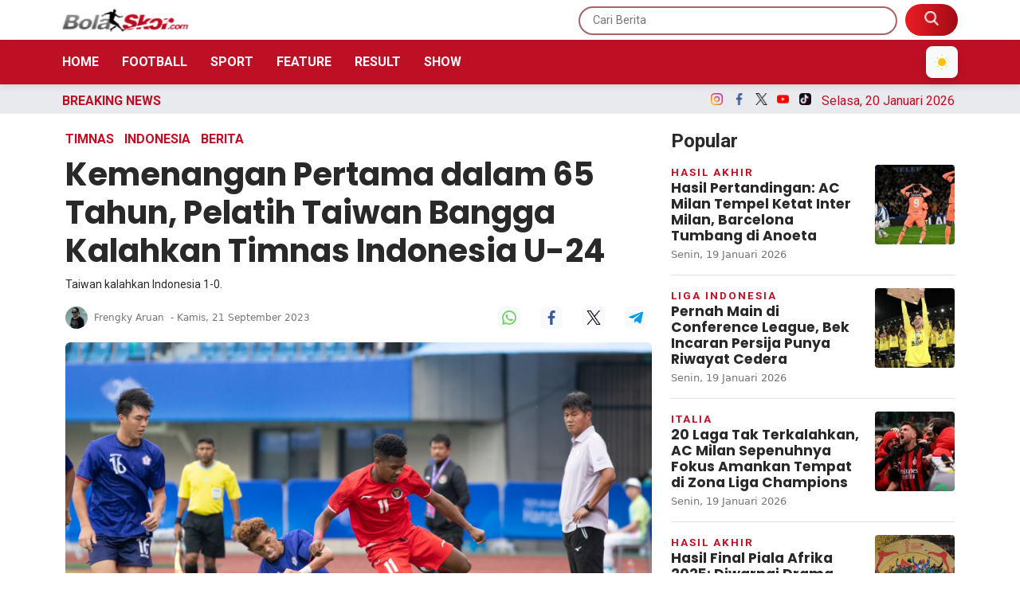

--- FILE ---
content_type: text/html; charset=UTF-8
request_url: https://bolaskor.merahputih.com/post/read/kemenangan-pertama-dalam-65-tahun-pelatih-taiwan-bangga-kalahkan-timnas-indonesia-u-24
body_size: 14008
content:
<!DOCTYPE html>
<html lang="id">
  <head>
      
    <title>Kemenangan Pertama dalam 65 Tahun, Pelatih Taiwan Bangga Kalahkan Timnas Indonesia U-24 - BolaSkor</title>
<meta content="index,follow" name="googlebot-news">
<meta content="index,follow" name="googlebot">
<meta name="robots" content="index, follow">
<meta name="robots" content="max-image-preview:large">
<meta name="theme-color" content="#be1025">
<meta content="id" name="language">
<meta content="id" name="geo.country">
<meta http-equiv="content-language" content="In-Id">
<meta content="Indonesia" name="geo.placename">
<meta charset="utf-8">
<meta content="IE=edge,chrome=1" http-equiv="X-UA-Compatible">
<meta name="viewport" content="width=device-width, initial-scale=1.0">
<meta name="generator" content="AdminCI">
<meta name="alexaVerifyID" content="dUaGi1a4ZP00OK">
<meta name="google-site-verification" content="MBl1jA9fkf87UmSYX PD73yZVvEvynF76vCWNsWD5v0">
<meta name="msvalidate.01" content="AA57AB3AECE0EC3F46AA5A9DC916F156">
<meta name="yandex-verification" content="0bb1a2656a92ca33">
<meta property="fb:app_id" content="354502864584960">
<meta property="fb:pages" content="1464887163762993">
<meta property="og:site_name" content="BolaSkor">
<meta property="article:modified_time" content="2023-09-21T19:38:39+07:00">
<meta property="article:published_time" content="2023-09-21T19:38:39+07:00">
<meta property="article:publisher" content="1464887163762993">
<meta name="description" content="BolaSkor.com   Pelatih Timnas Taiwan U 24, Chen Jiunn Ming bangga dengan skuat asuhannya, yang mampu mengalahkan Indonesia di laga kedua Grup F sepak bola  8230 ">
<meta name="keywords" content="65 tahun, taiwan, timnas indonesia u 24, grup f, asian games 2022">
<meta itemprop="image" content="https://img.bolaskor.com/media/a1/97/98/a19798f63d73d6ec7a8b2cfda01f1704.jpeg">
<meta property="og:description" content="BolaSkor.com   Pelatih Timnas Taiwan U 24, Chen Jiunn Ming bangga dengan skuat asuhannya, yang mampu mengalahkan Indonesia di laga kedua Grup F sepak bola  8230 ">
<meta property="og:image" content="https://img.bolaskor.com/media/a1/97/98/a19798f63d73d6ec7a8b2cfda01f1704.jpeg">
<meta property="og:title" content="Kemenangan Pertama dalam 65 Tahun, Pelatih Taiwan Bangga Kalahkan Timnas Indonesia U 24">
<meta property="og:type" content="article">
<meta property="og:url" content="https://bolaskor.merahputih.com/post/read/kemenangan-pertama-dalam-65-tahun-pelatih-taiwan-bangga-kalahkan-timnas-indonesia-u-24">
<meta property="og:updated_time" content="2023-09-21T19:38:39+07:00">
<meta name="twitter:card" content="summary_large_image">
<meta name="twitter:description" content="BolaSkor.com   Pelatih Timnas Taiwan U 24, Chen Jiunn Ming bangga dengan skuat asuhannya, yang mampu mengalahkan Indonesia di laga kedua Grup F sepak bola  8230 ">
<meta name="twitter:image:src" content="https://img.bolaskor.com/media/a1/97/98/a19798f63d73d6ec7a8b2cfda01f1704.jpeg">
<meta name="twitter:title" content="Kemenangan Pertama dalam 65 Tahun, Pelatih Taiwan Bangga Kalahkan Timnas Indonesia U 24">
<meta name="twitter:url" content="https://bolaskor.merahputih.com/post/read/kemenangan-pertama-dalam-65-tahun-pelatih-taiwan-bangga-kalahkan-timnas-indonesia-u-24">
<link href="https://bolaskor.merahputih.com/themes/2022/img/logo/shortcut-icon.png" rel="shortcut icon">
<link href="https://bolaskor.merahputih.com/themes/2022/img/logo/apple-touch-icon.png" rel="apple-touch-icon">
<link href="https://bolaskor.merahputih.com/themes/2022/img/logo/apple-touch-icon-72x72.png" rel="apple-touch-icon" sizes="72x72">
<link href="https://bolaskor.merahputih.com/themes/2022/img/logo/apple-touch-icon-114x114.png" rel="apple-touch-icon" sizes="114x114">
<link href="https://bolaskor.merahputih.com/feed.xml" rel="alternate" title="BolaSkor | Portal Berita Bola dan Olahraga Terkini" type="application/rss+xml">
<link href="https://bolaskor.merahputih.com/post/read/kemenangan-pertama-dalam-65-tahun-pelatih-taiwan-bangga-kalahkan-timnas-indonesia-u-24" rel="canonical">
<link rel="amphtml" href="https://bolaskor.merahputih.com/post/amp/kemenangan-pertama-dalam-65-tahun-pelatih-taiwan-bangga-kalahkan-timnas-indonesia-u-24">
<script type="application/ld+json">{"@context":"http://schema.org","@type":"WebSite","url":"https://bolaskor.merahputih.com","description":"Portal berita sepak bola terkini seputar prediksi, update skor, klasemen, jadwal dan hasil pertandingan lengkap hingga gosip di lapangan.","headline":"BolaSkor | Portal Berita Bola dan Olahraga Terkini","publisher":{"@type":"Organization","name":"BolaSkor"},"image":"https://bolaskor.merahputih.com/themes/2022/img/logo/logo.png","name":"BolaSkor","potentialAction":{"@type":"SearchAction","target":"https://bolaskor.merahputih.com/search?q={search_term_string}","query-input":"required name=search_term_string"}}</script>
<script type="application/ld+json">{"@context":"http://schema.org","@type":"NewsArticle","author":{"@type":"Person","name":"Frengky Aruan","url":"https://bolaskor.merahputih.com/user/frengkyaruan"},"dateModified":"2023-09-21T19:38:39+07:00","datePublished":"2023-09-21T19:38:39+07:00","description":"Bolaskor.com - pelatih timnas taiwan u-24, chen jiunn ming bangga dengan skuat asuhannya, yang mampu mengalahkan indonesia di laga kedua grup f sepak bola asian games 2022.&#8230;","headline":"Kemenangan-Pertama-dalam-65-Tahun-Pelatih-Taiwan-Bangga-Kalahkan-Timnas-Indonesia-U-24","image":{"@type":"ImageObject","url":"https://img.bolaskor.com/media/a1/97/98/a19798f63d73d6ec7a8b2cfda01f1704_800x450.jpeg","height":450,"width":800},"articleBody":"BolaSkor.com - Pelatih Timnas Taiwan U-24, Chen Jiunn Ming bangga dengan skuat asuhannya, yang mampu mengalahkan Indonesia di laga kedua Grup F sepak bola Asian Games 2022. Taiwan menang dengan skor 1-0 di Stadion Zhejiang Normal University East, Kamis (21/9) sore.\r\nMenurutnya kemenangan diperoleh dengan tidak mudah. Apalagi Timnas Indonesia U-24 melakukan serangan begitu kuat baginya.\r\nTimnas Taiwan U-24 menang lewat gol yang dicetak Wen Yen Chin menit ke-47. Kemenangan ini menjadi yang pertama dalam 65 tahun.\r\n\r\nKemenangan di Asian Games terakhir diperoleh pada edisi 1958 di Tokyo, Jepang seperti diaporkan media Taiwan. Taiwan meraih medali emas saat itu.\r\n\"Ini adalah kemenangan pertama kami di Asian Games. Saya bangga dengan para pemain saya. Sebagai pemimpin tim, saya sangat terharu dan bangga dengan para pemain. Mereka mampu menahan kuatnya serangan Indonesia,\" kata Chen Jiunn Ming dikutip dati LTSports.\r\nKemenangan sekaligus menaikkan motivasi tim. Terlebih setelah kalah di laga pertama Grup F kontra Korea Utara (0-2).\r\n\"Ini adalah kemenangan yang telah kami nantikan selama 65 tahun, dan ini juga merupakan kemenangan pertama kami di Asian Games. Sepak bola Taiwan sedikit lesu akhir-akhir ini. Kemenangan ini sangat penting bagi kami dan menghadirkan efek motivasi tertentu. Berkat kerja keras para pemain, kami berhasil.\"","publisher":{"@type":"Organization","logo":{"@type":"ImageObject","url":"https://bolaskor.merahputih.com/themes/2022/img/logo/shortcut-icon.png","width":192,"height":60},"name":"BolaSkor"},"mainEntityOfPage":"https://bolaskor.merahputih.com/post/read/kemenangan-pertama-dalam-65-tahun-pelatih-taiwan-bangga-kalahkan-timnas-indonesia-u-24","name":"Kemenangan-Pertama-dalam-65-Tahun-Pelatih-Taiwan-Bangga-Kalahkan-Timnas-Indonesia-U-24","url":"https://bolaskor.merahputih.com/post/read/kemenangan-pertama-dalam-65-tahun-pelatih-taiwan-bangga-kalahkan-timnas-indonesia-u-24","dateCreated":"2023-09-21T19:38:39+07:00"}</script>
<script type="application/ld+json">{"@context":"http://schema.org","@type":"BreadcrumbList","itemListElement":[{"@type":"ListItem","position":1,"name":"Home","item":"https://bolaskor.merahputih.com"},{"@type":"ListItem","position":2,"name":"Berita","item":"https://bolaskor.merahputih.com/post/category/berita"},{"@type":"ListItem","position":3,"name":"Timnas","item":"https://bolaskor.merahputih.com/post/category/timnas"},{"@type":"ListItem","position":3,"name":"Indonesia","item":"https://bolaskor.merahputih.com/post/category/nasional"}]}</script>
    <meta name="google-site-verification" content="jf3yPI3v_oGOHj6cuqhrv6ncZrroYKs0E-qmhONCEls" />
    
    <!-- Import Google Font -->
    <link rel="preconnect" href="https://fonts.googleapis.com">
    <link rel="preconnect" href="https://fonts.gstatic.com" crossorigin>
    <!-- Roboto -->
    <link href="https://fonts.googleapis.com/css2?family=Roboto:wght@100;300;400;500;700;900&display=swap" rel="stylesheet">
    <!-- Poppins -->
    <link href="https://fonts.googleapis.com/css2?family=Poppins:wght@100;200;300;400;500;600;700;800;900&display=swap" rel="stylesheet">
    <!-- Newsreader -->
    <link href="https://fonts.googleapis.com/css2?family=Newsreader:wght@200;300;400;500;600;700;800&display=swap" rel="stylesheet">
    
    <!-- Font Awesome -->
    <link rel="stylesheet" href="https://cdnjs.cloudflare.com/ajax/libs/font-awesome/6.4.2/css/all.min.css" integrity="sha512-z3gLpd7yknf1YoNbCzqRKc4qyor8gaKU1qmn+CShxbuBusANI9QpRohGBreCFkKxLhei6S9CQXFEbbKuqLg0DA==" crossorigin="anonymous" referrerpolicy="no-referrer" />

    <!-- Import Animate CSS -->
    <link rel="stylesheet" href="https://bolaskor.merahputih.com/themes/2022/css/animate/animate.min.css" />
	
	  <!-- Import Hamburgers CSS -->
    <link rel="stylesheet" href="https://bolaskor.merahputih.com/themes/2022/css/hamburgers/hamburgers.css" />

    <!-- Import Bootstrap v5 CSS -->
    <link rel="stylesheet" href="https://bolaskor.merahputih.com/themes/2022/css/bootstrap/bootstrap.min.css" />

    <!-- Import Owl Carousel CSS -->
    <link rel="stylesheet" href="https://bolaskor.merahputih.com/themes/2022/css/owlcarousel/owl.carousel.min.css" />
    <link rel="stylesheet" href="https://bolaskor.merahputih.com/themes/2022/css/owlcarousel/owl.theme.default.min.css" />

    <!-- Import Fancybox -->
    <link rel="stylesheet" href="https://cdn.jsdelivr.net/npm/@fancyapps/ui@4.0/dist/fancybox.css" />
    
    <!-- Import CSS -->
    <link rel="stylesheet" href="https://bolaskor.merahputih.com/themes/2022/css/dark-mode.css?updated=1768848119"/>

    <!-- Import CSS -->
    <link rel="stylesheet" href="https://bolaskor.merahputih.com/themes/2022/css/style.css?updated=1768848119"/>

    <!-- instagram -->
    <script async defer src="//platform.instagram.com/en_US/embeds.js"></script>

    <meta name="google-site-verification" content="KK-Ztg5ULL_jdXh50yfeMTebhEpu8uMTY6cokHD5UbY" />

<!-- Google tag (gtag.js) -->
<script async src="https://www.googletagmanager.com/gtag/js?id=G-0T01DS5C7E"></script>
<script>
  window.dataLayer = window.dataLayer || [];
  function gtag(){dataLayer.push(arguments);}
  gtag('js', new Date());

  gtag('config', 'G-0T01DS5C7E');
</script>

<!-- Google Tag Manager -->
<script>(function(w,d,s,l,i){w[l]=w[l]||[];w[l].push({'gtm.start':
new Date().getTime(),event:'gtm.js'});var f=d.getElementsByTagName(s)[0],
j=d.createElement(s),dl=l!='dataLayer'?'&l='+l:'';j.async=true;j.src=
'https://www.googletagmanager.com/gtm.js?id='+i+dl;f.parentNode.insertBefore(j,f);
})(window,document,'script','dataLayer','GTM-K9H4ZSVL');</script>
<!-- End Google Tag Manager -->

<!-- Google tag (gtag.js) -->
<script async src="https://www.googletagmanager.com/gtag/js?id=G-VF2G062VBR"></script>
<script>
  window.dataLayer = window.dataLayer || [];
  function gtag(){dataLayer.push(arguments);}
  gtag('js', new Date());

  gtag('config', 'G-VF2G062VBR');
</script>

<!-- Google Tag Manager -->
<script>(function(w,d,s,l,i){w[l]=w[l]||[];w[l].push({'gtm.start':
new Date().getTime(),event:'gtm.js'});var f=d.getElementsByTagName(s)[0],
j=d.createElement(s),dl=l!='dataLayer'?'&l='+l:'';j.async=true;j.src=
'https://www.googletagmanager.com/gtm.js?id='+i+dl;f.parentNode.insertBefore(j,f);
})(window,document,'script','dataLayer','GTM-P9HDD4SM');</script>
<!-- End Google Tag Manager -->
                
  </head>
  <body>

    <!-- Google Tag Manager (noscript) -->
    <noscript><iframe src="https://www.googletagmanager.com/ns.html?id=GTM-K9H4ZSVL"
    height="0" width="0" style="display:none;visibility:hidden"></iframe></noscript>
    <!-- End Google Tag Manager (noscript) -->
    
    <!-- Google Tag Manager (noscript) -->
    <noscript><iframe src="https://www.googletagmanager.com/ns.html?id=GTM-P9HDD4SM"
    height="0" width="0" style="display:none;visibility:hidden"></iframe></noscript>
    <!-- End Google Tag Manager (noscript) -->

        <!-- Navbar Header -->
    <header id="nav-header">
      <nav id="header-top" class="navbar navbar-expand-lg navbar-light white top-0">
        <div class="container px-2">
          <div class="d-flex justify-content-between w-100 px-lg-0 align-items-center">
            <div class="d-inline-flex d-lg-none align-items-center py-2 h-100">
              <button id="btn-nav-header" class="hamburger hamburger--slider" type="button">
                <span class="hamburger-box">
                  <span class="hamburger-inner"></span>
                </span>
              </button>
            </div>
            <a class="navbar-brand d-inline-flex me-0" href="/">
              <img class="theme-logo" src="https://bolaskor.merahputih.com/themes/2022/img/logo/bs.png" data-light-src="https://bolaskor.merahputih.com/themes/2022/img/logo/bs.png" data-dark-src="https://bolaskor.merahputih.com/themes/2022/img/logo/bs-w.png" alt="" srcset="" width="160" height="30">
            </a>
            <div class="search-top d-none d-lg-inline-flex">
              <form role="search" method="get" action="https://bolaskor.merahputih.com/search">
                <input type="text" class="roboto py-2 px-3" placeholder="Cari Berita" name="q" />
                <button type="submit" class="py-2 px-4 d-inline-block">
                  <img src="https://bolaskor.merahputih.com/themes/2022/img/src.png" alt="" srcset="" width="18" height="18" style="margin-top: -5px;">
                </button>
              </form>
            </div>
            <div class="search-mobile d-inline-flex d-lg-none">
              <button type="button" class="py-2 px-2 d-inline-block bg-transparent border-0" data-bs-toggle="modal" data-bs-target="#exampleModal">
                <img src="https://bolaskor.merahputih.com/themes/2022/img/src-m.png" alt="" srcset="" width="18" height="18">
              </button>

              <!-- Dark Mode Toggle Button Mobile -->
              <button id="theme-toggle-mobile" type="button" class="py-2 px-2 d-inline-block bg-light border-0 ms-2 dark-mode-btn" aria-label="Toggle dark mode" style="cursor: pointer; z-index: 1000;">
                <svg class="moon-icon" xmlns="http://www.w3.org/2000/svg" width="18" height="18" fill="none" viewBox="0 0 20 20">
                  <circle cx="10" cy="10" r="5" fill="#FFC107" />
                  <g stroke="#FFC107" stroke-width="1.2">
                    <line x1="10" y1="2" x2="10" y2="0.8" />
                    <line x1="10" y1="18" x2="10" y2="19.2" />
                    <line x1="2" y1="10" x2="0.8" y2="10" />
                    <line x1="18" y1="10" x2="19.2" y2="10" />
                    <line x1="15.07" y1="4.93" x2="15.85" y2="4.15" />
                    <line x1="4.93" y1="15.07" x2="4.15" y2="15.85" />
                    <line x1="4.93" y1="4.93" x2="4.15" y2="4.15" />
                    <line x1="15.07" y1="15.07" x2="15.85" y2="15.85" />
                  </g>
                </svg>
                <svg class="sun-icon d-none" xmlns="http://www.w3.org/2000/svg" width="18" height="18" fill="none" viewBox="0 0 20 20">
                  <path d="M15.5 13.5A7 7 0 0 1 6.5 4.5a7 7 0 1 0 9 9z" fill="#343a40" />
                </svg>
              </button>
            </div>
          </div>
        </div>
      </nav>
      <nav id="header-top-mobile" class="navbar navbar-expand-lg navbar-light white d-lg-none">
        <div class="container px-2">
          <div class="d-flex justify-content-between w-100 px-lg-0 align-items-center">
            <div class="d-inline-flex d-lg-none align-items-center py-2 h-100">
              <button id="btn-nav-header-mobile" class="hamburger hamburger--slider" type="button">
                <span class="hamburger-box">
                  <span class="hamburger-inner"></span>
                </span>
              </button>
            </div>
            <a class="navbar-brand d-inline-flex me-0" href="/">
              <img class="theme-logo" src="https://bolaskor.merahputih.com/themes/2022/img/logo/bs.png" data-light-src="https://bolaskor.merahputih.com/themes/2022/img/logo/bs.png" data-dark-src="https://bolaskor.merahputih.com/themes/2022/img/logo/bs-w.png" alt="" srcset="" width="160" height="30">
            </a>
            <div class="search-top d-none d-lg-inline-flex">
              <form role="search" method="get" action="https://bolaskor.merahputih.com/search">
                <input type="text" class="roboto py-2 px-3" placeholder="Cari Berita" name="q" />
                <button type="submit" class="py-2 px-4 d-inline-block">
                  <img src="https://bolaskor.merahputih.com/themes/2022/img/src.png" alt="" srcset="" width="18" height="18" style="margin-top: -5px;">
                </button>
              </form>
            </div>
            <div class="search-mobile d-inline-flex d-lg-none">
              <button type="button" class="py-2 px-2 d-inline-block bg-transparent border-0" data-bs-toggle="modal" data-bs-target="#exampleModal">
                <img src="https://bolaskor.merahputih.com/themes/2022/img/src-m.png" alt="" srcset="" width="18" height="18">
              </button>

              <!-- Dark Mode Toggle Button Mobile -->
              <button id="theme-toggle-mobile" type="button" class="py-2 px-2 d-inline-block bg-light border-0 ms-2" aria-label="Toggle dark mode">
                <svg class="moon-icon" xmlns="http://www.w3.org/2000/svg" width="18" height="18" fill="none" viewBox="0 0 20 20">
                  <circle cx="10" cy="10" r="5" fill="#FFC107" />
                  <g stroke="#FFC107" stroke-width="1.2">
                    <line x1="10" y1="2" x2="10" y2="0.8" />
                    <line x1="10" y1="18" x2="10" y2="19.2" />
                    <line x1="2" y1="10" x2="0.8" y2="10" />
                    <line x1="18" y1="10" x2="19.2" y2="10" />
                    <line x1="15.07" y1="4.93" x2="15.85" y2="4.15" />
                    <line x1="4.93" y1="15.07" x2="4.15" y2="15.85" />
                    <line x1="4.93" y1="4.93" x2="4.15" y2="4.15" />
                    <line x1="15.07" y1="15.07" x2="15.85" y2="15.85" />
                  </g>
                </svg>
                <svg class="sun-icon d-none" xmlns="http://www.w3.org/2000/svg" width="18" height="18" fill="none" viewBox="0 0 20 20">
                  <path d="M15.5 13.5A7 7 0 0 1 6.5 4.5a7 7 0 1 0 9 9z" fill="#343a40" />
                </svg>
              </button>
            </div>
          </div>
        </div>
      </nav>
      <nav id="header-menu" class="navbar navbar-expand-lg navbar-light primary d-none d-lg-block">
        <div class="container px-2">
          <div class="d-flex justify-content-between align-items-center w-100 px-0">
            <a id="logo-header-menu" class="navbar-brand d-none me-0" href="/">
              <img src="https://bolaskor.merahputih.com/themes/2022/img/logo/logo-w.png" alt="" srcset="" width="160" height="30">
            </a>
            <ul class="list-unstyled list-inline mb-0">
              <li class="list-inline-item"><a href="https://bolaskor.merahputih.com" class="py-1 px-2 text-white text-uppercase fw-600 text-decoration-none roboto ps-0">Home</a></li>
                            <li class="list-inline-item"><a href="javascript:void(0);" class="py-1 px-2 text-white text-uppercase fw-600 text-decoration-none roboto btn-dropdown-nasional">Football</a></li>
              <li class="list-inline-item"><a href="javascript:void(0);" class="py-1 px-2 text-white text-uppercase fw-600 text-decoration-none roboto btn-dropdown-internasional">Sport</a></li>
              <li class="list-inline-item"><a href="https://bolaskor.merahputih.com/post/category/feature" class="py-1 px-2 text-white text-uppercase fw-600 text-decoration-none roboto">Feature</a></li>
              <li class="list-inline-item"><a href="javascript:void(0);" class="py-1 px-2 text-white text-uppercase fw-600 text-decoration-none roboto btn-dropdown-otosport">Result</a></li>
                            <li class="list-inline-item"><a href="javascript:void(0);" class="py-1 px-2 text-white text-uppercase fw-600 text-decoration-none roboto btn-dropdown-galeri">Show</a></li>
            </ul>

            <div class="d-inline-flex">
              <button id="btn-header-menu" type="button" class="py-2 px-2 d-none bg-transparent border-0" data-bs-toggle="modal" data-bs-target="#exampleModal">
                <img src="https://bolaskor.merahputih.com/themes/2022/img/src.png" alt="" srcset="" width="18" height="18" style="margin-top: -5px;">
              </button>

              <!-- Dark Mode Toggle Button Mobile -->
              <button id="theme-toggle-mobile" type="button" class="py-2 px-2 d-inline-block bg-light border-0 ms-2 dark-mode-btn" aria-label="Toggle dark mode" style="cursor: pointer; z-index: 1000;">
                <svg class="moon-icon" xmlns="http://www.w3.org/2000/svg" width="18" height="18" fill="none" viewBox="0 0 20 20">
                  <circle cx="10" cy="10" r="5" fill="#FFC107" />
                  <g stroke="#FFC107" stroke-width="1.2">
                    <line x1="10" y1="2" x2="10" y2="0.8" />
                    <line x1="10" y1="18" x2="10" y2="19.2" />
                    <line x1="2" y1="10" x2="0.8" y2="10" />
                    <line x1="18" y1="10" x2="19.2" y2="10" />
                    <line x1="15.07" y1="4.93" x2="15.85" y2="4.15" />
                    <line x1="4.93" y1="15.07" x2="4.15" y2="15.85" />
                    <line x1="4.93" y1="4.93" x2="4.15" y2="4.15" />
                    <line x1="15.07" y1="15.07" x2="15.85" y2="15.85" />
                  </g>
                </svg>
                <svg class="sun-icon d-none" xmlns="http://www.w3.org/2000/svg" width="18" height="18" fill="none" viewBox="0 0 20 20">
                  <path d="M15.5 13.5A7 7 0 0 1 6.5 4.5a7 7 0 1 0 9 9z" fill="#343a40" />
                </svg>
              </button>
            </div>
          </div>
        </div>
      </nav>
      <nav id="nav-header-mobile" class="navbar navbar-expand-lg navbar-light white d-block d-lg-none">
        <div class="container-fluid h-100">
          <div class="d-flex w-100 flex-column h-100">
            <ul class="list-unstyled mb-0">
              <li class="mb-3">
                <a href="/" class="py-1 px-2 text-color-title text-uppercase text-decoration-none roboto">
                  <img src="https://bolaskor.merahputih.com/themes/2022/img/icon-menu/home.png" alt="" width="18" height="18" class="me-2 theme-switchable-icon" data-light-src="https://bolaskor.merahputih.com/themes/2022/img/icon-menu/home.png" data-dark-src="https://bolaskor.merahputih.com/themes/2022/img/icon-menu/home-w.png">
                  Home
                </a>
              </li>
                            <li class="mb-3">
                <a href="#collapseNasional" class="py-1 px-2 text-color-title text-uppercase text-decoration-none roboto" data-bs-toggle="collapse" role="button" aria-expanded="false" aria-controls="collapseNasional">
                  <img src="https://bolaskor.merahputih.com/themes/2022/img/icon-menu/bola-internasional.png" alt="" width="18" height="18" class="me-2 theme-switchable-icon" data-light-src="https://bolaskor.merahputih.com/themes/2022/img/icon-menu/bola-internasional.png" data-dark-src="https://bolaskor.merahputih.com/themes/2022/img/icon-menu/bola-internasional-w.png">
                  Football
                </a>
                <div class="collapse" id="collapseNasional">
                  <div class="card card-body border-0 pb-0">
                    <ul class="mb-0 list-style-dics ps-3">
                      <li class="mb-3"><a href="https://bolaskor.merahputih.com/post/category/nasional" class="d-inline-block py-1 px-2 text-color-title text-uppercase text-decoration-none roboto">Indonesia</a></li>
                      <li class="mb-3"><a href="https://bolaskor.merahputih.com/post/category/liga-inggris" class="d-inline-block py-1 px-2 text-color-title text-uppercase text-decoration-none roboto">Inggris</a></li>
                      <li class="mb-3"><a href="https://bolaskor.merahputih.com/post/category/liga-spanyol" class="d-inline-block py-1 px-2 text-color-title text-uppercase text-decoration-none roboto">Spanyol</a></li>
                      <li class="mb-3"><a href="https://bolaskor.merahputih.com/post/category/liga-italia" class="d-inline-block py-1 px-2 text-color-title text-uppercase text-decoration-none roboto">Italia</a></li>
                      <li class="mb-3"><a href="https://bolaskor.merahputih.com/post/category/liga-lain" class="d-inline-block py-1 px-2 text-color-title text-uppercase text-decoration-none roboto">Liga Lain</a></li>
                      <li class="mb-3"><a href="https://bolaskor.merahputih.com/post/category/uefa" class="d-inline-block py-1 px-2 text-color-title text-uppercase text-decoration-none roboto">Eropa</a></li>
                      <li class="mb-3"><a href="https://bolaskor.merahputih.com/post/category/international" class="d-inline-block py-1 px-2 text-color-title text-uppercase text-decoration-none roboto">Internasional</a></li>
                                          </ul>
                  </div>
                </div>
              </li>
                            <li class="mb-3">
                <a href="#collapseSport" class="py-1 px-2 text-color-title text-uppercase text-decoration-none roboto" data-bs-toggle="collapse" role="button" aria-expanded="false" aria-controls="collapseSport">
                  <img src="https://bolaskor.merahputih.com/themes/2022/img/icon-menu/sports.png" alt="" width="18" height="18" class="me-2 theme-switchable-icon" data-light-src="https://bolaskor.merahputih.com/themes/2022/img/icon-menu/sports.png" data-dark-src="https://bolaskor.merahputih.com/themes/2022/img/icon-menu/sports-w.png">
                  Sport
                </a>
                <div class="collapse" id="collapseSport">
                  <div class="card card-body border-0 pb-0">
                    <ul class="mb-0 list-style-dics ps-3">
                      <li class="mb-3"><a href="https://bolaskor.merahputih.com/post/category/basket" class="d-inline-block py-1 px-2 text-color-title text-uppercase text-decoration-none roboto">Basket</a></li>
                      <li class="mb-3"><a href="https://bolaskor.merahputih.com/post/category/motogp" class="d-inline-block py-1 px-2 text-color-title text-uppercase text-decoration-none roboto">MotoGP</a></li>
                      <li class="mb-3"><a href="https://bolaskor.merahputih.com/post/category/bulu-tangkis" class="d-inline-block py-1 px-2 text-color-title text-uppercase text-decoration-none roboto">Bulutangkis</a></li>
                      <li class="mb-3"><a href="https://bolaskor.merahputih.com/post/category/sport" class="d-inline-block py-1 px-2 text-color-title text-uppercase text-decoration-none roboto">Lainnya</a></li>
                                          </ul>
                  </div>
                </div>
              </li>
              <li class="mb-3">
                <a href="https://bolaskor.merahputih.com/post/category/feature" class="py-1 px-2 text-color-title text-uppercase text-decoration-none roboto">
                  <img src="https://bolaskor.merahputih.com/themes/2022/img/icon-menu/feature.png" alt="" width="18" height="18" class="me-2 theme-switchable-icon" data-light-src="https://bolaskor.merahputih.com/themes/2022/img/icon-menu/feature.png" data-dark-src="https://bolaskor.merahputih.com/themes/2022/img/icon-menu/feature-w.png">
                  Feature
                </a>
              </li>
              <li class="mb-3">
                <a href="#collapseInternasional" class="py-1 px-2 text-color-title text-uppercase text-decoration-none roboto" data-bs-toggle="collapse" role="button" aria-expanded="false" aria-controls="collapseInternasional">
                  <img src="https://bolaskor.merahputih.com/themes/2022/img/icon-menu/bola-nasional.png" alt="" width="18" height="18" class="me-2 theme-switchable-icon" data-light-src="https://bolaskor.merahputih.com/themes/2022/img/icon-menu/bola-nasional.png" data-dark-src="https://bolaskor.merahputih.com/themes/2022/img/icon-menu/bola-nasional-w.png">
                  Result
                </a>
                <div class="collapse" id="collapseInternasional">
                  <div class="card card-body border-0 pb-0">
                    <ul class="mb-0 list-style-dics ps-3">
                      <li class="mb-3"><a href="https://bolaskor.merahputih.com/post/category/jadwal" class="d-inline-block py-1 px-2 text-color-title text-uppercase text-decoration-none roboto">Jadwal</a></li>
                      <li class="mb-3"><a href="https://bolaskor.merahputih.com/post/category/hasil-akhir" class="d-inline-block py-1 px-2 text-color-title text-uppercase text-decoration-none roboto">Hasil</a></li>
                      <li class="mb-3"><a href="https://bolaskor.merahputih.com/post/category/prediksi" class="d-inline-block py-1 px-2 text-color-title text-uppercase text-decoration-none roboto">Prediksi</a></li>
                    </ul>
                  </div>
                </div>
              </li>
              <li class="mb-3">
                <a href="#collapseGaleri" class="py-1 px-2 text-color-title text-uppercase text-decoration-none roboto" data-bs-toggle="collapse" role="button" aria-expanded="false" aria-controls="collapseGaleri">
                  <img src="https://bolaskor.merahputih.com/themes/2022/img/icon-menu/gallery.png" alt="" width="18" height="18" class="me-2 theme-switchable-icon" data-light-src="https://bolaskor.merahputih.com/themes/2022/img/icon-menu/gallery.png" data-dark-src="https://bolaskor.merahputih.com/themes/2022/img/icon-menu/gallery-w.png">
                  Show
                </a>
                <div class="collapse" id="collapseGaleri">
                  <div class="card card-body border-0 pb-0">
                    <ul class="mb-0 list-style-dics ps-3">
                      <li class="mb-3"><a href="https://bolaskor.merahputih.com/post/category/galeri-foto" class="d-inline-block py-1 px-2 text-color-title text-uppercase text-decoration-none roboto">Foto</a></li>
                      <li class="mb-3"><a href="https://bolaskor.merahputih.com/post/category/galeri-video" class="d-inline-block py-1 px-2 text-color-title text-uppercase text-decoration-none roboto">Video</a></li>
                      <!-- <li class="mb-3"><a href="https://bolaskor.merahputih.com/post/category/infografis" class="d-inline-block py-1 px-2 text-color-title text-uppercase text-decoration-none roboto">Infografis</a></li> -->
                    </ul>
                  </div>
                </div>
              </li>
            </ul>
            <div class="d-flex mt-auto flex-column">
              <div class="w-100 line gray-light mb-2"></div>
              <div class="row justify-content-start align-items-center">
                <div class="col-6 text-center">
                  <a class="d-inline-block mb-2" href="https://www.merahputih.com/" target="_blank">
                    <img class="theme-logo" src="https://bolaskor.merahputih.com/themes/2022/img/logo/mp.png" data-light-src="https://bolaskor.merahputih.com/themes/2022/img/logo/mp.png" data-dark-src="https://bolaskor.merahputih.com/themes/2022/img/logo/mp-w.png" alt="" height="20" class="w-auto mb-3">
                  </a>
                </div>
                <div class="col-6 text-center">
                  <a class="d-inline-block mb-2" href="https://kabaroto.com/" target="_blank">
                    <img class="theme-logo" src="https://bolaskor.merahputih.com/themes/2022/img/logo/ko.png" data-light-src="https://bolaskor.merahputih.com/themes/2022/img/logo/ko.png" data-dark-src="https://bolaskor.merahputih.com/themes/2022/img/logo/ko-w.png" alt="" height="20" class="w-auto mb-3">
                  </a>
                </div>
                <div class="col-6 text-center">
                  <a class="d-inline-block mb-2" href="https://side.merahputih.com/" target="_blank">
                    <img class="theme-logo" src="https://bolaskor.merahputih.com/themes/2022/img/logo/side.png" data-light-src="https://bolaskor.merahputih.com/themes/2022/img/logo/side.png" data-dark-src="https://bolaskor.merahputih.com/themes/2022/img/logo/side-w.png" alt="" height="20" class="w-auto mb-3">
                  </a>
                </div>
                <div class="col-6 text-center">
                  <a class="d-inline-block mb-2" href="https://www.kamibijak.com/" target="_blank">
                    <img class="theme-logo" src="https://bolaskor.merahputih.com/themes/2022/img/logo/kb.png" data-light-src="https://bolaskor.merahputih.com/themes/2022/img/logo/kb.png" data-dark-src="https://bolaskor.merahputih.com/themes/2022/img/logo/kb-w.png" alt="" height="20" class="w-auto mb-3">
                  </a>
                </div>
                <div class="col-6 text-center">
                  <a class="d-inline-block mb-2" href="https://esports.merahputih.com/" target="_blank">
                    <img class="theme-logo" src="https://bolaskor.merahputih.com/themes/2022/img/logo/esports.png" data-light-src="https://bolaskor.merahputih.com/themes/2022/img/logo/esports.png" data-dark-src="https://bolaskor.merahputih.com/themes/2022/img/logo/esports-w.png" alt="" height="20" class="w-auto mb-3">
                  </a>
                </div>
                <div class="col-6 text-center">
                  <a class="d-inline-block mb-2" href="https://iqra.merahputih.com/" target="_blank">
                    <img class="theme-logo" src="https://bolaskor.merahputih.com/themes/2022/img/logo/iqra.png" data-light-src="https://bolaskor.merahputih.com/themes/2022/img/logo/iqra.png" data-dark-src="https://bolaskor.merahputih.com/themes/2022/img/logo/iqra-w.png" alt="" height="20" class="w-auto mb-3">
                  </a>
                </div>

              </div>
              <div class="w-100 line gray-light mb-2"></div>
              <ul class="list-unstyled list-inline mb-2">
                <li class="list-inline-item"><a target="_blank" href="https://instagram.com/bolaskorcom?igshid=MzRlODBiNWFlZA==" class="py-1 px-1 btn btn-light fs-10"><img src="https://bolaskor.merahputih.com/themes/2022/img/icon-sosmed/ico-ig.png" alt="" srcset="" width="20" height="20"></a></li>
                <li class="list-inline-item"><a target="_blank" href="https://www.facebook.com/bolaskorupdate" class="py-1 px-1 btn btn-light fs-10"><img src="https://bolaskor.merahputih.com/themes/2022/img/icon-sosmed/ico-fb.png" alt="" srcset="" width="20" height="20"></a></li>
                <li class="list-inline-item"><a target="_blank" href="https://twitter.com/Bolaskorcom" class="py-1 px-1 btn btn-light fs-10"><img src="https://bolaskor.merahputih.com/themes/2022/img/icon-sosmed/ico-tw.png" alt="" srcset="" width="20" height="20"></a></li>
                <li class="list-inline-item"><a target="_blank" href="https://youtube.com/@bolaskortv1630?si=XMwZp8y7xHPLA-V8" class="py-1 px-1 btn btn-light fs-10"><img src="https://bolaskor.merahputih.com/themes/2022/img/icon-sosmed/ico-yt.png" alt="" srcset="" width="20" height="20"></a></li>
                <li class="list-inline-item"><a target="_blank" href="https://www.tiktok.com/@bolaskorcom?_t=8fUCdiU4zGj&_r=1" class="py-1 px-1 btn btn-light fs-10"><img src="https://bolaskor.merahputih.com/themes/2022/img/icon-sosmed/ico-tt.png" alt="" srcset="" width="20" height="20"></a></li>
              </ul>
              <div class="w-100 line gray-light"></div>
              <div class="d-flex justify-content-between py-3 flex-column flex-lg-row">
                <p class="text-color text-decoration-none roboto mb-lg-0 text-center text-lg-start fs-10">© Copyright 2021 - bolaskor.com</p>
                <ul class="list-unstyled list-inline mb-0 mx-auto mx-lg-0">
                  <li class="list-inline-item"><a href="tentang-kami.html" class="mb-3 text-color text-decoration-none roboto">Tentang Kami</a></li>
                  <li class="list-inline-item"><a href="redaksi.html" class="mb-3 text-color text-decoration-none roboto">Redaksi</a></li>
                  <li class="list-inline-item"><a href="kode-etik.html" class="mb-3 text-color text-decoration-none roboto">Kode Etik</a></li>
                </ul>
              </div>
            </div>
          </div>
        </div>
      </nav>
      <section id="dropdown-menu-nasional" class="bg-white">
        <div class="container px-2 text-center">
          <ul class="list-unstyled list-inline mb-0 d-inline-block">
            <li class="list-inline-item"><a href="https://bolaskor.merahputih.com/post/category/nasional" class="d-inline-block py-2 px-2 text-color-title text-uppercase fw-600 text-decoration-none roboto">Indonesia</a></li>
            <li class="list-inline-item"><a href="https://bolaskor.merahputih.com/post/category/liga-inggris" class="d-inline-block py-2 px-2 text-color-title text-uppercase fw-600 text-decoration-none roboto">Inggris</a></li>
            <li class="list-inline-item"><a href="https://bolaskor.merahputih.com/post/category/liga-spanyol" class="d-inline-block py-2 px-2 text-color-title text-uppercase fw-600 text-decoration-none roboto">Spanyol</a></li>
            <li class="list-inline-item"><a href="https://bolaskor.merahputih.com/post/category/liga-italia" class="d-inline-block py-2 px-2 text-color-title text-uppercase fw-600 text-decoration-none roboto">Italia</a></li>
            <li class="list-inline-item"><a href="https://bolaskor.merahputih.com/post/category/liga-lain" class="d-inline-block py-2 px-2 text-color-title text-uppercase fw-600 text-decoration-none roboto">Liga Lain</a></li>
            <li class="list-inline-item"><a href="https://bolaskor.merahputih.com/post/category/uefa" class="d-inline-block py-2 px-2 text-color-title text-uppercase fw-600 text-decoration-none roboto">Eropa</a></li>
            <li class="list-inline-item"><a href="https://bolaskor.merahputih.com/post/category/international" class="d-inline-block py-2 px-2 text-color-title text-uppercase fw-600 text-decoration-none roboto">Internasional</a></li>
                      </ul>
        </div>
      </section>
      <section id="dropdown-menu-internasional" class="bg-white">
        <div class="container px-2 text-center">
          <ul class="list-unstyled list-inline mb-0 d-inline-block">
            <li class="list-inline-item"><a href="https://bolaskor.merahputih.com/post/category/basket" class="d-inline-block py-2 px-2 text-color-title text-uppercase fw-600 text-decoration-none roboto">Basket</a></li>
            <li class="list-inline-item"><a href="https://bolaskor.merahputih.com/post/category/motogp" class="d-inline-block py-2 px-2 text-color-title text-uppercase fw-600 text-decoration-none roboto">MotoGP</a></li>
            <li class="list-inline-item"><a href="https://bolaskor.merahputih.com/post/category/bulu-tangkis" class="d-inline-block py-2 px-2 text-color-title text-uppercase fw-600 text-decoration-none roboto">Bulutangkis</a></li>
            <li class="list-inline-item"><a href="https://bolaskor.merahputih.com/post/category/sport" class="d-inline-block py-2 px-2 text-color-title text-uppercase fw-600 text-decoration-none roboto">Lainnya</a></li>
          </ul>
        </div>
      </section>
      <section id="dropdown-menu-otosport" class="bg-white">
        <div class="container px-2 text-center">
          <ul class="list-unstyled list-inline mb-0 d-inline-block">
            <li class="list-inline-item"><a href="https://bolaskor.merahputih.com/post/category/jadwal" class="d-inline-block py-2 px-2 text-color-title text-uppercase fw-600 text-decoration-none roboto">Jadwal</a></li>
            <li class="list-inline-item"><a href="https://bolaskor.merahputih.com/post/category/hasil-akhir" class="d-inline-block py-2 px-2 text-color-title text-uppercase fw-600 text-decoration-none roboto">Hasil</a></li>
            <li class="list-inline-item"><a href="https://bolaskor.merahputih.com/post/category/prediksi" class="d-inline-block py-2 px-2 text-color-title text-uppercase fw-600 text-decoration-none roboto">Prediksi</a></li>
          </ul>
        </div>
      </section>
            <section id="dropdown-menu-galeri" class="bg-white">
        <div class="container px-2 text-center">
          <ul class="list-unstyled list-inline mb-0 d-inline-block">
            <li class="list-inline-item"><a href="https://bolaskor.merahputih.com/post/category/galeri-foto" class="d-inline-block py-2 px-2 text-color-title text-uppercase fw-600 text-decoration-none roboto">Foto</a></li>
            <li class="list-inline-item"><a href="https://bolaskor.merahputih.com/post/category/galeri-video" class="d-inline-block py-2 px-2 text-color-title text-uppercase fw-600 text-decoration-none roboto">Video</a></li>
                      </ul>
        </div>
      </section>
      <div class="overlay-menu-mobile"></div>
      <!-- Breakig News -->
      <section class="breaking-news-sec gray-light pt-1 mb-3 d-block">
        <div class="container px-2">
          <div class="row">
            <div class="col-12 py-1 px-1 position-relative d-inline-flex align-items-center">
              <div class="d-inline-flex align-items-center text-color-primary position-absolute gray-light px-2 fw-bold text-uppercase roboto" style="z-index: 1;">
                Breaking News
              </div>
              <div id="boxBreaking" class="marquee me-2 me-lg-0" style="height: 25px;overflow: hidden;">
                <a>&nbsp;</a>
              </div>
              <div class="d-none d-lg-inline-flex align-items-center text-color-primary position-absolute gray-light px-3 roboto" style="z-index: 1;right: 0;">
                <div class="d-none d-lg-inline-flex flex-row" style="margin-top: -5px;margin-right: .5rem;">
                  <ul class="list-unstyled list-inline mb-0">
                    <li class="list-inline-item" style="margin-right: 0.05rem;"><a target="_blank" href="https://instagram.com/bolaskorcom?igshid=MzRlODBiNWFlZA==" class="py-1 px-1"><img src="https://bolaskor.merahputih.com/themes/2022/img/icon-sosmed/ico-ig.png" alt="" srcset="" width="15" height="15"></a></li>
                    <li class="list-inline-item" style="margin-right: 0.05rem;"><a target="_blank" href="https://www.facebook.com/bolaskorupdate" class="py-1 px-1"><img src="https://bolaskor.merahputih.com/themes/2022/img/icon-sosmed/ico-fb.png" alt="" srcset="" width="15" height="15"></a></li>
                    <li class="list-inline-item" style="margin-right: 0.05rem;"><a target="_blank" href="https://twitter.com/Bolaskorcom" class="py-1 px-1"><img src="https://bolaskor.merahputih.com/themes/2022/img/icon-sosmed/ico-tw.png" alt="" srcset="" width="15" height="15"></a></li>
                    <li class="list-inline-item" style="margin-right: 0.05rem;"><a target="_blank" href="https://youtube.com/@bolaskortv1630?si=XMwZp8y7xHPLA-V8" class="py-1 px-1"><img src="https://bolaskor.merahputih.com/themes/2022/img/icon-sosmed/ico-yt.png" alt="" srcset="" width="15" height="15"></a></li>
                    <li class="list-inline-item" style="margin-right: 0.05rem;"><a target="_blank" href="https://www.tiktok.com/@bolaskorcom?_t=8fUCdiU4zGj&_r=1" class="py-1 px-1"><img src="https://bolaskor.merahputih.com/themes/2022/img/icon-sosmed/ico-tt.png" alt="" srcset="" width="15" height="15"></a></li>
                  </ul>
                </div>
                Selasa, 20 Januari 2026              </div>
            </div>
          </div>
        </div>
      </section>
      <!-- /Breakig News -->

    </header>
    <div class="header-space w-100"></div>
    <!-- /Navbar Header -->

    <!-- Modal -->
    <div class="modal fade" id="exampleModal" tabindex="-1" aria-labelledby="exampleModalLabel" aria-hidden="true">
      <div class="modal-dialog">
        <div class="modal-content">

          <div class="modal-body">
            <div class="search-top">
              <form role="search" method="get" action="https://bolaskor.merahputih.com/search">
                <input type="text" class="roboto py-2 px-3 w-100 mb-2" placeholder="Cari Berita" name="q" />
                <button type="submit" class="py-2 px-4 d-inline-block w-100">
                  <img src="https://bolaskor.merahputih.com/themes/2022/img/src.png" alt="" srcset="" width="18" height="18">
                </button>
              </form>
            </div>
          </div>

        </div>
      </div>
    </div>    
    <!-- Main Content -->
    <main>

      <!-- Ads -->
      <section class="">
        <div class="container">
                  </div>
      </section>
      <!-- /Ads -->

      <!-- Content Detail News -->
      <section class="detail-news-content white py-1 py-lg-1">
        <div class="container">
          <div class="row">
            <div class="col-12 col-lg-8">

              <!-- Detail News -->
              <section class="mb-3 detail-news-sec px-1 px-lg-0">

                                  <!-- Category -->
                  <ul class="list-unstyled list-inline mb-2 mt-3">
                                          <li class="list-inline-item">
                        <a href="https://bolaskor.merahputih.com/post/category/timnas" class="text-color-primary text-decoration-none roboto fw-bold d-inline-block mb-0 text-uppercase">Timnas</a>
                      </li>
                                          <li class="list-inline-item">
                        <a href="https://bolaskor.merahputih.com/post/category/nasional" class="text-color-primary text-decoration-none roboto fw-bold d-inline-block mb-0 text-uppercase">Indonesia</a>
                      </li>
                                          <li class="list-inline-item">
                        <a href="https://bolaskor.merahputih.com/post/category/berita" class="text-color-primary text-decoration-none roboto fw-bold d-inline-block mb-0 text-uppercase">Berita</a>
                      </li>
                                      </ul>
                  <!-- /Category -->
                
                
                <!-- Title -->
                <h1 class="poppins fw-bold text-color-title detail-news-sec-title mb-2">Kemenangan Pertama dalam 65 Tahun, Pelatih Taiwan Bangga Kalahkan Timnas Indonesia U-24</h1>
                <!-- /Title -->

                <!-- Excerp -->
                <div class="roboto text-color-title mb-3 fs-14">Taiwan kalahkan Indonesia 1-0.</div>
                <!-- /Excerp -->

                <!-- Writer and Share Socmed -->
                <div class="d-flex justify-content-between mb-3">
                  <div class="d-inline-flex">
                    <div class="d-inline-flex text-color align-items-center fs-12"><a href="https://bolaskor.merahputih.com/user/frengkyaruan" class="card-news me-2 text-color"><img src="https://img.bolaskor.com/media/25/fd/2b/25fd2b73cfd3289d9ad9636d996647ab_30x30.jpeg" alt="Frengky Aruan" width="28" height="28" class="of-cover me-2 img-circle">Frengky Aruan</a> - Kamis, 21 September 2023</div>
                  </div>
                  <div class="d-none d-lg-inline-flex">
                    <ul class="list-inline mb-0">
                      <li class="list-inline-item">
                        <button class="border-0 transparent" onclick="window.open('whatsapp://send?text=Kemenangan Pertama dalam 65 Tahun, Pelatih Taiwan Bangga Kalahkan Timnas Indonesia U-24 - https%3A%2F%2Fbolaskor.merahputih.com%2Fpost%2Fread%2Fkemenangan-pertama-dalam-65-tahun-pelatih-taiwan-bangga-kalahkan-timnas-indonesia-u-24', '_blank')">
                          <img class="btn btn-light p-1 fs-12" src="https://bolaskor.merahputih.com/themes/2022/img/icon-sosmed/ico-wa.png" alt="" width="28" height="28">
                        </button>
                      </li>
                      <li class="list-inline-item">
                        <button class="border-0 transparent" onclick="window.open('https://www.facebook.com/sharer/sharer.php?u=https://bolaskor.merahputih.com/post/read/kemenangan-pertama-dalam-65-tahun-pelatih-taiwan-bangga-kalahkan-timnas-indonesia-u-24','facebook-share', 'width=580,height=296');return false;">
                          <img class="btn btn-light p-1 fs-12" src="https://bolaskor.merahputih.com/themes/2022/img/icon-sosmed/ico-fb.png" alt="" width="28" height="28">
                        </button>
                      </li>
                      <li class="list-inline-item">
                        <button class="border-0 transparent" onclick="window.open('https://twitter.com/share?text=Kemenangan%20Pertama%20dalam%2065%20Tahun%2C%20Pelatih%20Taiwan%20Bangga%20Kalahkan%20Timnas%20Indonesia%20U-24&amp;url=https://bolaskor.merahputih.com/post/read/kemenangan-pertama-dalam-65-tahun-pelatih-taiwan-bangga-kalahkan-timnas-indonesia-u-24', 'twitter-share', 'width=550,height=235');return false;">
                          <img class="btn btn-light p-1 fs-12" src="https://bolaskor.merahputih.com/themes/2022/img/icon-sosmed/ico-tw.png" alt="" width="28" height="28">
                        </button>
                      </li>
                      <li class="list-inline-item">
                        <button class="border-0 transparent" onclick="window.open('tg://msg?text=Kemenangan Pertama dalam 65 Tahun, Pelatih Taiwan Bangga Kalahkan Timnas Indonesia U-24 - https%3A%2F%2Fbolaskor.merahputih.com%2Fpost%2Fread%2Fkemenangan-pertama-dalam-65-tahun-pelatih-taiwan-bangga-kalahkan-timnas-indonesia-u-24', '_blank')">
                          <img class="btn btn-light p-1 fs-12" src="https://bolaskor.merahputih.com/themes/2022/img/icon-sosmed/ico-tg.png" alt="" width="28" height="28">
                        </button>
                      </li>
                    </ul>
                  </div>
                </div>
                <!-- Writer and Share Socmed -->

                <!-- Cover Image -->
                <img src="https://img.bolaskor.com/media/a1/97/98/a19798f63d73d6ec7a8b2cfda01f1704.jpeg" alt="Kemenangan Pertama dalam 65 Tahun, Pelatih Taiwan Bangga Kalahkan Timnas Indonesia U-24" class="w-100 h-auto of-cover mb-1 rounded">
                <div class="roboto text-color-title mb-3 fs-11">Timnas Taiwan mengalahkan Indonesia. (NOC Indonesia/Naif Al’As)</div>
                <!-- /Cover Image -->

                <!-- Isi Berita -->
                <div class="row">

                  <div class="col-lg-1 d-none d-lg-block position-relative">
                    <ul class="list-unstyled sticky-top-share-detail mb-0 py-3">
                      <li class="mb-3">
                        <button class="border-0 transparent" onclick="window.open('whatsapp://send?text=Kemenangan Pertama dalam 65 Tahun, Pelatih Taiwan Bangga Kalahkan Timnas Indonesia U-24 - https%3A%2F%2Fbolaskor.merahputih.com%2Fpost%2Fread%2Fkemenangan-pertama-dalam-65-tahun-pelatih-taiwan-bangga-kalahkan-timnas-indonesia-u-24', '_blank')">
                          <img class="btn btn-light p-1 fs-12" src="https://bolaskor.merahputih.com/themes/2022/img/icon-sosmed/ico-wa.png" alt="" width="32" height="32">
                        </button>
                      </li>
                      <li class="mb-3">
                        <button class="border-0 transparent" onclick="window.open('https://www.facebook.com/sharer/sharer.php?u=https://bolaskor.merahputih.com/post/read/kemenangan-pertama-dalam-65-tahun-pelatih-taiwan-bangga-kalahkan-timnas-indonesia-u-24','facebook-share', 'width=580,height=296');return false;">
                          <img class="btn btn-light p-1 fs-12" src="https://bolaskor.merahputih.com/themes/2022/img/icon-sosmed/ico-fb.png" alt="" width="32" height="32">
                        </button>
                      </li>
                      <li class="mb-3">
                        <button class="border-0 transparent" onclick="window.open('https://twitter.com/share?text=Kemenangan%20Pertama%20dalam%2065%20Tahun%2C%20Pelatih%20Taiwan%20Bangga%20Kalahkan%20Timnas%20Indonesia%20U-24&amp;url=https://bolaskor.merahputih.com/post/read/kemenangan-pertama-dalam-65-tahun-pelatih-taiwan-bangga-kalahkan-timnas-indonesia-u-24', 'twitter-share', 'width=550,height=235');return false;">
                          <img class="btn btn-light p-1 fs-12" src="https://bolaskor.merahputih.com/themes/2022/img/icon-sosmed/ico-tw.png" alt="" width="32" height="32">
                        </button>
                      </li>
                      <li class="mb-3">
                        <button class="border-0 transparent" onclick="window.open('tg://msg?text=Kemenangan Pertama dalam 65 Tahun, Pelatih Taiwan Bangga Kalahkan Timnas Indonesia U-24 - https%3A%2F%2Fbolaskor.merahputih.com%2Fpost%2Fread%2Fkemenangan-pertama-dalam-65-tahun-pelatih-taiwan-bangga-kalahkan-timnas-indonesia-u-24', '_blank')">
                          <img class="btn btn-light p-1 fs-12" src="https://bolaskor.merahputih.com/themes/2022/img/icon-sosmed/ico-tg.png" alt="" width="32" height="32">
                        </button>
                      </li>
                    </ul>
                  </div>

                  <div class="col-12 col-lg-11">

                    <!-- Font Controls -->
                    <div class="row justify-content-center align-items-center mb-3">
                      <div class="col-12">
                        <div class="row g-2 justify-content-center align-items-center flex-wrap">
                          <!-- Font Size Controls -->
                          <div class="col-12 col-md-auto">
                            <div class="d-flex justify-content-between align-items-center primary rounded-1 px-3 py-2 w-100 h-100">
                              <div class="d-inline-flex">
                                <span class="inter fw-500 text-white me-2 fs-11">Ukuran text:</span>
                              </div>
                              <div class="d-inline-flex align-items-center">
                                <button type="button" id="decreaseFont" class="btn btn-sm border-0 me-2 me-lg-1" title="Perkecil Font (Ctrl/Cmd + -)" style="width: 28px; height: 28px; padding: 0;">
                                  <span class="fs-12 text-white fw-bold">A</span>
                                </button>
                                <div id="currentFontSize" class="d-inline-flex align-items-center justify-content-center inter rounded-circle bg-light fs-12 p-1" style="width: 28px; height: 28px;">14</div>
                                <button type="button" id="increaseFont" class="btn btn-sm border-0 ms-2 ms-lg-1" title="Perbesar Font (Ctrl/Cmd + +)" style="width: 28px; height: 28px; padding: 0;">
                                  <span class="fs-16 text-white fw-bold">A</span>
                                </button>
                                <!-- <button type="button" id="resetFont" class="btn btn-sm btn-outline-primary ms-2" title="Reset Font (Ctrl/Cmd + 0)" style="font-size: 0.75rem; padding: 2px 8px;">
                                  Reset
                                </button> -->
                              </div>
                            </div>
                          </div>

                          <!-- Font Family Controls -->
                          <!-- <div class="col-12 col-md-auto">
                            <div class="d-flex align-items-center bg-light rounded-3 px-3 py-2 w-100 h-100">
                              <span class="inter fw-500 text-muted me-2 fs-11">Font:</span>
                              <select id="fontFamily" class="form-select form-select-sm me-2" style="min-width: 120px; font-size: 0.8rem;">
                                <option value="inter">Inter</option>
                                <option value="roboto">Roboto</option>
                                <option value="poppins">Poppins</option>
                                <option value="newsreader">Newsreader</option>
                                <option value="arial">Arial</option>
                                <option value="georgia">Georgia</option>
                                <option value="times">Times</option>
                              </select>
                              <button type="button" id="resetFontFamily" class="btn btn-sm btn-outline-primary" title="Reset Font Family" style="font-size: 0.75rem; padding: 2px 8px;">
                                Reset
                              </button>
                            </div>
                          </div> -->

                          <!-- Text-to-Speech Controls -->
                          <div class="col-12 col-md">
                            <div class="d-flex justify-content-between align-items-center primary rounded-1 px-3 py-2 w-100 h-100 audio-controls">
                              <div class="d-inline-flex align-items-center">
                                <i class="fas fa-headphones-simple me-2 fs-16 text-white lh-base"></i>
                                <span class="inter fw-500 text-white me-2 fs-11">Dengarkan Berita:</span>
                              </div>
                              <div class="d-inline-flex">
                                <button type="button" id="playAudio" class="btn btn-sm p-0 btn-light border-0 rounded-circle me-2 text-center" title="Play Article (Ctrl/Cmd + P)" style="width: 28px; height: 28px;">
                                  <i class="fas fa-play"></i>
                                </button>
                                <button type="button" id="pauseAudio" class="btn btn-sm p-0 btn-light border-0 rounded-circle me-2 text-center" title="Pause Audio" style="width: 28px; height: 28px;">
                                  <i class="fas fa-pause"></i>
                                </button>
                                <button type="button" id="stopAudio" class="btn btn-sm p-0 btn-light border-0 rounded-circle text-center" title="Stop Audio" style="width: 28px; height: 28px;">
                                  <i class="fas fa-stop"></i>
                                </button>
                              </div>
                            </div>
                          </div>
                        </div>
                      </div>
                    </div>

                    <!-- Isi Berita -->
                    <div class="news-text news-content fs-14" style="transition: font-size 0.2s ease-in-out, font-family 0.2s ease-in-out;">
                      
                      <div><p><strong>BolaSkor.com</strong> - Pelatih Timnas Taiwan U-24, Chen Jiunn Ming bangga dengan skuat asuhannya, yang mampu mengalahkan Indonesia di laga kedua Grup F sepak bola Asian Games 2022. Taiwan menang dengan skor 1-0 di Stadion Zhejiang Normal University East, Kamis (21/9) sore.</p>
<p>Menurutnya kemenangan diperoleh dengan tidak mudah. Apalagi Timnas Indonesia U-24 melakukan serangan begitu kuat baginya.</p>
<p>Timnas Taiwan U-24 menang lewat gol yang dicetak Wen Yen Chin menit ke-47. Kemenangan ini menjadi yang pertama dalam 65 tahun.</p>
<blockquote>
<p><strong>Baca Juga:</strong></p>
<p><a href="../../post/read/kecewa-kalah-dari-taiwan-indra-sjafri-akui-pergantian-tidak-membantu-timnas-u-24" target="_blank"><strong>Kecewa Kalah dari Taiwan, Indra Sjafri Akui Pergantian Tidak Membantu Timnas U-24</strong></a></p>
<p><a href="../../post/read/asian-games-2022-timnas-indonesia-u-24-kalah-0-1-dari-taiwan" target="_blank"><strong>Timnas Indonesia U-24 Kalah 0-1 dari Taiwan</strong></a></p>
</blockquote>
<p>Kemenangan di Asian Games terakhir diperoleh pada edisi 1958 di Tokyo, Jepang seperti diaporkan media Taiwan. Taiwan meraih medali emas saat itu.</p>
<p>"Ini adalah kemenangan pertama kami di Asian Games. Saya bangga dengan para pemain saya. Sebagai pemimpin tim, saya sangat terharu dan bangga dengan para pemain. Mereka mampu menahan kuatnya serangan Indonesia," kata Chen Jiunn Ming dikutip dati <em>LTSports</em>.</p>
<p>Kemenangan sekaligus menaikkan motivasi tim. Terlebih setelah kalah di laga pertama Grup F kontra Korea Utara (0-2).</p>
<p>"Ini adalah kemenangan yang telah kami nantikan selama 65 tahun, dan ini juga merupakan kemenangan pertama kami di Asian Games. Sepak bola Taiwan sedikit lesu akhir-akhir ini. Kemenangan ini sangat penting bagi kami dan menghadirkan efek motivasi tertentu. Berkat kerja keras para pemain, kami berhasil."</p></div>

                      
                      <div></div>

                      <div class="col-12 border-bottom mb-4"></div>

                                              <!-- Tags News -->
                        <section class="mb-2">

                          <!-- Tags List -->
                                                      <a href="https://bolaskor.merahputih.com/post/tag/taiwan" class="roboto d-inline-block gray-light text-color-gray-bg-dark text-decoration-none py-1 px-2 fs-12 rounded-1 me-1 mb-2">Taiwan</a>
                                                      <a href="https://bolaskor.merahputih.com/post/tag/timnas-indonesia-u-23" class="roboto d-inline-block gray-light text-color-gray-bg-dark text-decoration-none py-1 px-2 fs-12 rounded-1 me-1 mb-2">Timnas indonesia u-23</a>
                                                      <a href="https://bolaskor.merahputih.com/post/tag/asian-games" class="roboto d-inline-block gray-light text-color-gray-bg-dark text-decoration-none py-1 px-2 fs-12 rounded-1 me-1 mb-2">Asian games</a>
                                                      <a href="https://bolaskor.merahputih.com/post/tag/asian-games-2022-hangzhou" class="roboto d-inline-block gray-light text-color-gray-bg-dark text-decoration-none py-1 px-2 fs-12 rounded-1 me-1 mb-2">Asian Games 2022 Hangzhou</a>
                                                    <!-- /Tags List -->

                        </section>
                        <!-- /Tags News -->
                      
                    </div>

                  </div>

                </div>
                <!-- /Isi Berita -->

              </section>
              <!-- /Detail News -->

              <!-- Writer Profile -->
              <section class="writer-profile border-top border-bottom py-4 mb-3 px-3 px-lg-0">
                <div class="row">
                  <div class="col-12 col-lg-9 mb-4 mb-lg-0 text-center text-lg-start">
                    <div class="d-flex flex-column flex-lg-row">
                      <div class="img">
                        <a href="https://bolaskor.merahputih.com/user/frengkyaruan" class="card-news">
                          <img src="https://img.bolaskor.com/media/25/fd/2b/25fd2b73cfd3289d9ad9636d996647ab_80x80.jpeg" alt="Frengky Aruan" class="of-cover me-lg-3 mb-2 mb-lg-0 img-circle" width="80" height="80">
                        </a>
                      </div>
                      <div class="profile">
                        <div class="fs-10 roboto text-color">Ditulis Oleh</div>
                        <a href="https://bolaskor.merahputih.com/user/frengkyaruan" class="card-news">
                          <h4 class="roboto text-color-title fw-bold mb-0">Frengky Aruan</h4>
                        </a>
                        <div class="fs-10 roboto text-color"></div>
                      </div>
                    </div>
                  </div>
                  <div class="col-12 col-lg-3 text-center text-lg-end">
                    <div class="fs-10 roboto text-color">Posts</div>
                    <h4 class="roboto text-color-title fw-bold mb-0">15.464</h4>
                  </div>
                </div>
              </section>
              <!-- /Writer Profile -->

                              <!-- Other from writer -->
                <section class="mb-3 px-1 px-lg-0">
                  <!-- Title Other from writer -->
                  <div class="title-section d-flex justify-content-between align-items-center mb-4">
                    <h4 class="roboto text-color-title fw-bold mb-0">Berita Terkait</h4>
                  </div>
                  <!-- /Title Other from writer -->

                                      <!-- News Card -->
                    <a href="https://bolaskor.merahputih.com/post/read/pelatih-baru-timnas-indonesia-bakal-sekaligus-tangani-timnas-u-23" class="card-news pb-3 d-flex mb-2 justify-content-between">
                      <div class="card-news-text">
                        <div class="inline-block text-color-primary text-uppercase roboto fw-bold ls-2 card-news-text-category mb-1">Timnas</div>
                        <h6 class="poppins fw-bold text-color-title card-news-text-title mb-0 mb-lg-1">Pelatih Baru Timnas Indonesia Bakal Sekaligus Tangani Timnas U-23</h6>
                        <div class="roboto text-color card-news-text-shortdesc mb-0 d-none d-md-inline-block">Pelatih baru Timnas Indonesia mulai mengarah ke satu nama, yakni John Herdman. Pelatih asal Inggris itu sudah mendapatkan persetujuan Exco PSSI.</div>
                        <div class="roboto inline-block text-color card-news-text-date"><span class="d-none d-md-inline-block">Rizqi Ariandi - </span> Selasa, 23 Desember 2025</div>
                      </div>
                      <div class="card-news-img ms-3">
                        <img src="https://img.bolaskor.com/media/a5/bc/b0/a5bcb01712ae79f69f5a7a1a41d990da_182x135.jpg" class="of-cover" alt="Pelatih Baru Timnas Indonesia Bakal Sekaligus Tangani Timnas U-23" width="182" height="135">
                      </div>
                    </a>
                    <!-- /News Card -->
                                      <!-- News Card -->
                    <a href="https://bolaskor.merahputih.com/post/read/timnas-indonesia-u-22-gagal-di-sea-games-2025-indra-sjafri-semua-tanggung-jawab-saya" class="card-news pb-3 d-flex mb-2 justify-content-between">
                      <div class="card-news-text">
                        <div class="inline-block text-color-primary text-uppercase roboto fw-bold ls-2 card-news-text-category mb-1">Timnas</div>
                        <h6 class="poppins fw-bold text-color-title card-news-text-title mb-0 mb-lg-1">Timnas Indonesia U-22 Gagal di SEA Games 2025, Indra Sjafri: Semua Tanggung Jawab Saya</h6>
                        <div class="roboto text-color card-news-text-shortdesc mb-0 d-none d-md-inline-block">Indra Sjafri bertanggung jawab atas kegagalan Timnas Indonesia U-22 di SEA Games 2025.</div>
                        <div class="roboto inline-block text-color card-news-text-date"><span class="d-none d-md-inline-block">Arief Hadi - </span> Minggu, 14 Desember 2025</div>
                      </div>
                      <div class="card-news-img ms-3">
                        <img src="https://img.bolaskor.com/media/03/a4/2d/03a42dd68719465ae2d02df201219f3a_182x135.jpg" class="of-cover" alt="Timnas Indonesia U-22 Gagal di SEA Games 2025, Indra Sjafri: Semua Tanggung Jawab Saya" width="182" height="135">
                      </div>
                    </a>
                    <!-- /News Card -->
                                      <!-- News Card -->
                    <a href="https://bolaskor.merahputih.com/post/read/sea-games-2025-terkait-keributan-pada-laga-timnas-indonesia-u-22-vs-myanmar-indra-sjafri-beri-penjelasan" class="card-news pb-3 d-flex mb-2 justify-content-between">
                      <div class="card-news-text">
                        <div class="inline-block text-color-primary text-uppercase roboto fw-bold ls-2 card-news-text-category mb-1">Timnas</div>
                        <h6 class="poppins fw-bold text-color-title card-news-text-title mb-0 mb-lg-1">SEA Games 2025: Terkait Keributan pada Laga Timnas Indonesia U-22 vs Myanmar, Indra Sjafri Beri Penjelasan</h6>
                        <div class="roboto text-color card-news-text-shortdesc mb-0 d-none d-md-inline-block">Indra Sjafri memberikan penjelasan soal keributan usai Timnas Indonesia U-22 menang atas Myanmar di SEA Games 2025.</div>
                        <div class="roboto inline-block text-color card-news-text-date"><span class="d-none d-md-inline-block">Arief Hadi - </span> Minggu, 14 Desember 2025</div>
                      </div>
                      <div class="card-news-img ms-3">
                        <img src="https://img.bolaskor.com/media/78/b9/4b/78b94b27255e47f2810e468bbabce0bf_182x135.JPG" class="of-cover" alt="SEA Games 2025: Terkait Keributan pada Laga Timnas Indonesia U-22 vs Myanmar, Indra Sjafri Beri Penjelasan" width="182" height="135">
                      </div>
                    </a>
                    <!-- /News Card -->
                                      <!-- News Card -->
                    <a href="https://bolaskor.merahputih.com/post/read/cara-indra-sjafri-pilih-23-pemain-timnas-indonesia-u-23-termasuk-kapten-untuk-sea-games-2025" class="card-news pb-3 d-flex mb-2 justify-content-between">
                      <div class="card-news-text">
                        <div class="inline-block text-color-primary text-uppercase roboto fw-bold ls-2 card-news-text-category mb-1">Timnas</div>
                        <h6 class="poppins fw-bold text-color-title card-news-text-title mb-0 mb-lg-1">Cara Indra Sjafri Pilih 23 Pemain Timnas Indonesia U-23 Termasuk Kapten untuk SEA Games 2025</h6>
                        <div class="roboto text-color card-news-text-shortdesc mb-0 d-none d-md-inline-block">Saat ini ada 50 pemain dalam kantong Indra Sjafri. Nantinya Indra Sjafri hanya akan memilih 23 pemain terbaik untuk dibawa ke SEA Games 2025.</div>
                        <div class="roboto inline-block text-color card-news-text-date"><span class="d-none d-md-inline-block">Rizqi Ariandi - </span> Jumat, 10 Oktober 2025</div>
                      </div>
                      <div class="card-news-img ms-3">
                        <img src="https://img.bolaskor.com/media/03/a4/2d/03a42dd68719465ae2d02df201219f3a_182x135.jpg" class="of-cover" alt="Cara Indra Sjafri Pilih 23 Pemain Timnas Indonesia U-23 Termasuk Kapten untuk SEA Games 2025" width="182" height="135">
                      </div>
                    </a>
                    <!-- /News Card -->
                                      <!-- News Card -->
                    <a href="https://bolaskor.merahputih.com/post/read/tim-geypens-belum-pasti-gabung-timnas-indonesia-u-23-di-sea-games-2025-indra-sjafri-tak-mau-cengeng" class="card-news pb-3 d-flex mb-2 justify-content-between">
                      <div class="card-news-text">
                        <div class="inline-block text-color-primary text-uppercase roboto fw-bold ls-2 card-news-text-category mb-1">Timnas</div>
                        <h6 class="poppins fw-bold text-color-title card-news-text-title mb-0 mb-lg-1">Tim Geypens Belum Pasti Gabung Timnas Indonesia U-23 di SEA Games 2025, Indra Sjafri Tak Mau Cengeng</h6>
                        <div class="roboto text-color card-news-text-shortdesc mb-0 d-none d-md-inline-block">Tim Geypens memilih tidak bergabung ke TC Timnas Indonesia U-23 di Jakarta karena ingin fokus bersama klubnya.</div>
                        <div class="roboto inline-block text-color card-news-text-date"><span class="d-none d-md-inline-block">Rizqi Ariandi - </span> Jumat, 10 Oktober 2025</div>
                      </div>
                      <div class="card-news-img ms-3">
                        <img src="https://img.bolaskor.com/media/76/78/2b/76782b862ceaa23187507b77a42222f4_182x135.jpg" class="of-cover" alt="Tim Geypens Belum Pasti Gabung Timnas Indonesia U-23 di SEA Games 2025, Indra Sjafri Tak Mau Cengeng" width="182" height="135">
                      </div>
                    </a>
                    <!-- /News Card -->
                                      <!-- News Card -->
                    <a href="https://bolaskor.merahputih.com/post/read/tiket-laga-uji-coba-timnas-indonesia-u-23-vs-india-di-jakarta-dibanderol-rp50-ribu" class="card-news pb-3 d-flex mb-2 justify-content-between">
                      <div class="card-news-text">
                        <div class="inline-block text-color-primary text-uppercase roboto fw-bold ls-2 card-news-text-category mb-1">Timnas</div>
                        <h6 class="poppins fw-bold text-color-title card-news-text-title mb-0 mb-lg-1">Tiket Laga Uji Coba Timnas Indonesia U-23 vs India di Jakarta Dibanderol Rp50 Ribu</h6>
                        <div class="roboto text-color card-news-text-shortdesc mb-0 d-none d-md-inline-block">Timnas Indonesia U-23 akan menghadapi India di Stadion Madya Gelora Bung Karno, Jakarta, pada 10 dan 13 Oktober 2025.</div>
                        <div class="roboto inline-block text-color card-news-text-date"><span class="d-none d-md-inline-block">Rizqi Ariandi - </span> Jumat, 10 Oktober 2025</div>
                      </div>
                      <div class="card-news-img ms-3">
                        <img src="https://img.bolaskor.com/media/8d/0b/06/8d0b06bb80e5e71611b5b22acd763d6a_182x135.jpeg" class="of-cover" alt="Tiket Laga Uji Coba Timnas Indonesia U-23 vs India di Jakarta Dibanderol Rp50 Ribu" width="182" height="135">
                      </div>
                    </a>
                    <!-- /News Card -->
                                      <!-- News Card -->
                    <a href="https://bolaskor.merahputih.com/post/read/thailand-dan-vietnam-jadi-lawan-berat-bek-timnas-u-23-ingin-pertahankan-medali-emas-di-sea-games-2025" class="card-news pb-3 d-flex mb-2 justify-content-between">
                      <div class="card-news-text">
                        <div class="inline-block text-color-primary text-uppercase roboto fw-bold ls-2 card-news-text-category mb-1">Timnas</div>
                        <h6 class="poppins fw-bold text-color-title card-news-text-title mb-0 mb-lg-1">Thailand dan Vietnam Jadi Lawan Berat, Bek Timnas U-23 Ingin Pertahankan Medali Emas di SEA Games 2025</h6>
                        <div class="roboto text-color card-news-text-shortdesc mb-0 d-none d-md-inline-block">Bek Timnas Indonesia U-23, Kadek Arel, bertekad mempertahankan medali emas di SEA Games 2025.</div>
                        <div class="roboto inline-block text-color card-news-text-date"><span class="d-none d-md-inline-block">Rizqi Ariandi - </span> Minggu, 05 Oktober 2025</div>
                      </div>
                      <div class="card-news-img ms-3">
                        <img src="https://img.bolaskor.com/media/bc/02/49/bc0249234ce063375ff3ee567b6a43f4_182x135.jpg" class="of-cover" alt="Thailand dan Vietnam Jadi Lawan Berat, Bek Timnas U-23 Ingin Pertahankan Medali Emas di SEA Games 2025" width="182" height="135">
                      </div>
                    </a>
                    <!-- /News Card -->
                                      <!-- News Card -->
                    <a href="https://bolaskor.merahputih.com/post/read/jens-raven-ingin-generasi-baru-timnas-indonesia-u-23-pertahankan-medali-emas-di-sea-games-2025" class="card-news pb-3 d-flex mb-2 justify-content-between">
                      <div class="card-news-text">
                        <div class="inline-block text-color-primary text-uppercase roboto fw-bold ls-2 card-news-text-category mb-1">Timnas</div>
                        <h6 class="poppins fw-bold text-color-title card-news-text-title mb-0 mb-lg-1">Jens Raven Ingin Generasi Baru Timnas Indonesia U-23 Pertahankan Medali Emas di SEA Games 2025</h6>
                        <div class="roboto text-color card-news-text-shortdesc mb-0 d-none d-md-inline-block">Timnas Indonesia U-23 berstatus sebagai juara bertahan di SEA Games 2025.</div>
                        <div class="roboto inline-block text-color card-news-text-date"><span class="d-none d-md-inline-block">Rizqi Ariandi - </span> Minggu, 05 Oktober 2025</div>
                      </div>
                      <div class="card-news-img ms-3">
                        <img src="https://img.bolaskor.com/media/7c/5f/b6/7c5fb6d5d45dc2e44822c3a7f7de40e1_182x135.jpg" class="of-cover" alt="Jens Raven Ingin Generasi Baru Timnas Indonesia U-23 Pertahankan Medali Emas di SEA Games 2025" width="182" height="135">
                      </div>
                    </a>
                    <!-- /News Card -->
                                      <!-- News Card -->
                    <a href="https://bolaskor.merahputih.com/post/read/timnas-indonesia-u-23-gelar-tc-jelang-sea-games-2025-4-pemain-abroad-diizinkan-tetap-bersama-klubnya" class="card-news pb-3 d-flex mb-2 justify-content-between">
                      <div class="card-news-text">
                        <div class="inline-block text-color-primary text-uppercase roboto fw-bold ls-2 card-news-text-category mb-1">Timnas</div>
                        <h6 class="poppins fw-bold text-color-title card-news-text-title mb-0 mb-lg-1">Timnas Indonesia U-23 Gelar TC Jelang SEA Games 2025, 4 Pemain Abroad Diizinkan Tetap bersama Klubnya</h6>
                        <div class="roboto text-color card-news-text-shortdesc mb-0 d-none d-md-inline-block">Pelatih Timnas Indonesia U-23, Indra Sjafri, mengizinkan para pemain abroad tetap bersama klubnya jika dibutuhkan.</div>
                        <div class="roboto inline-block text-color card-news-text-date"><span class="d-none d-md-inline-block">Rizqi Ariandi - </span> Minggu, 05 Oktober 2025</div>
                      </div>
                      <div class="card-news-img ms-3">
                        <img src="https://img.bolaskor.com/media/bf/ae/ef/bfaeef37860b57874d3508a379afe8f8_182x135.jpg" class="of-cover" alt="Timnas Indonesia U-23 Gelar TC Jelang SEA Games 2025, 4 Pemain Abroad Diizinkan Tetap bersama Klubnya" width="182" height="135">
                      </div>
                    </a>
                    <!-- /News Card -->
                                      <!-- News Card -->
                    <a href="https://bolaskor.merahputih.com/post/read/uji-coba-dua-kali-dengan-india-timnas-indonesia-u-23-tidak-tc-ke-luar-negeri-jelang-sea-games-2025" class="card-news pb-3 d-flex mb-2 justify-content-between">
                      <div class="card-news-text">
                        <div class="inline-block text-color-primary text-uppercase roboto fw-bold ls-2 card-news-text-category mb-1">Timnas</div>
                        <h6 class="poppins fw-bold text-color-title card-news-text-title mb-0 mb-lg-1">Uji Coba Dua Kali dengan India, Timnas Indonesia U-23 Tidak TC ke Luar Negeri Jelang SEA Games 2025</h6>
                        <div class="roboto text-color card-news-text-shortdesc mb-0 d-none d-md-inline-block">Pelatih Timnas Indonesia U-23, Indra Sjafri, menjelaskan alasan tidak menggelar persiapan di luar negeri.</div>
                        <div class="roboto inline-block text-color card-news-text-date"><span class="d-none d-md-inline-block">Rizqi Ariandi - </span> Minggu, 05 Oktober 2025</div>
                      </div>
                      <div class="card-news-img ms-3">
                        <img src="https://img.bolaskor.com/media/03/a4/2d/03a42dd68719465ae2d02df201219f3a_182x135.jpg" class="of-cover" alt="Uji Coba Dua Kali dengan India, Timnas Indonesia U-23 Tidak TC ke Luar Negeri Jelang SEA Games 2025" width="182" height="135">
                      </div>
                    </a>
                    <!-- /News Card -->
                  
                </section>
                <!-- /Other from writer -->
              
            </div>
            <div class="col-12 col-lg-4 d-block d-lg-block pt-lg-3">

              
              <!-- Ads -->
              <section class="mb-0">
                              </section>
              <!-- /Ads -->

              <!-- Popular News -->
              <div id="boxPopular"></div>
              <!-- /Popular News -->

              <!-- Ads -->
              <section class="mb-0">
                              </section>
              <!-- /Ads -->

              <!-- Tags News -->
              <div id="boxTag"></div>
              <!-- /Tags News -->

              <!-- Ads -->
              <section class="mb-0">
                              </section>
              <!-- /Ads -->

            </div>
          </div>
        </div>
      </section>
      <!-- /Content Detail News -->

      <!-- Share Socmed Mobile -->
      <section class="position-fixed bottom-0 shadow-sm w-100 d-lg-none" style="z-index: 1021;">
        <div class="py-4 shape-gradient"></div>
        <div class="d-flex justify-content-between align-items-center white px-3 py-2">
          <h5 class="mb-0 poppins text-color-title detail-news-sec-title">Bagikan</h5>
          <ul class="list-inline mb-0">
            <li class="list-inline-item">
              <button class="border-0 btn btn-light px-2 py-2 fs-12" onclick="window.open('whatsapp://send?text=Kemenangan Pertama dalam 65 Tahun, Pelatih Taiwan Bangga Kalahkan Timnas Indonesia U-24 - https%3A%2F%2Fbolaskor.merahputih.com%2Fpost%2Fread%2Fkemenangan-pertama-dalam-65-tahun-pelatih-taiwan-bangga-kalahkan-timnas-indonesia-u-24', '_blank')">
                <img src="https://bolaskor.merahputih.com/themes/2022/img/icon-sosmed/ico-wa.png" alt="" width="22" height="22">
              </button>
            </li>
            <li class="list-inline-item">
              <button class="border-0 btn btn-light px-2 py-2 fs-12" onclick="window.open('https://www.facebook.com/sharer/sharer.php?u=https://bolaskor.merahputih.com/post/read/kemenangan-pertama-dalam-65-tahun-pelatih-taiwan-bangga-kalahkan-timnas-indonesia-u-24','facebook-share', 'width=580,height=296');return false;">
                <img src="https://bolaskor.merahputih.com/themes/2022/img/icon-sosmed/ico-fb.png" alt="" width="22" height="22">
              </button>
            </li>
            <li class="list-inline-item">
              <button class="border-0 btn btn-light px-2 py-2 fs-12" onclick="window.open('https://twitter.com/share?text=Kemenangan%20Pertama%20dalam%2065%20Tahun%2C%20Pelatih%20Taiwan%20Bangga%20Kalahkan%20Timnas%20Indonesia%20U-24&amp;url=https://bolaskor.merahputih.com/post/read/kemenangan-pertama-dalam-65-tahun-pelatih-taiwan-bangga-kalahkan-timnas-indonesia-u-24', 'twitter-share', 'width=550,height=235');return false;">
                <img src="https://bolaskor.merahputih.com/themes/2022/img/icon-sosmed/ico-tw.png" alt="" width="22" height="22">
              </button>
            </li>
            <li class="list-inline-item">
              <button class="border-0 btn btn-light px-2 py-2 fs-12" onclick="window.open('tg://msg?text=Kemenangan Pertama dalam 65 Tahun, Pelatih Taiwan Bangga Kalahkan Timnas Indonesia U-24 - https%3A%2F%2Fbolaskor.merahputih.com%2Fpost%2Fread%2Fkemenangan-pertama-dalam-65-tahun-pelatih-taiwan-bangga-kalahkan-timnas-indonesia-u-24', '_blank')">
                <img src="https://bolaskor.merahputih.com/themes/2022/img/icon-sosmed/ico-tg.png" alt="" width="22" height="22">
              </button>
            </li>
          </ul>
        </div>
      </section>
      <!-- /Share Socmed Mobile -->

    </main>
    <!-- /Main Content -->        <!-- Footer -->
    <footer>
      <nav class="footer pt-3 px-2">
        <div class="container">
          <div class="w-100 line gray-light mb-3"></div>
          <div class="row">
            <div class="col-12 col-lg-3 mb-3">
              <div class="mb-2">
                <img class="theme-logo" src="https://bolaskor.merahputih.com/themes/2022/img/logo/bs.png" data-light-src="https://bolaskor.merahputih.com/themes/2022/img/logo/bs.png" data-dark-src="https://bolaskor.merahputih.com/themes/2022/img/logo/bs-w.png" alt="" srcset="" width="150" height="30" class="mb-4">
              </div>
              <p class="text-color roboto">Paramount Hill Golf Blok GGT No 112 Paramount Serpong, Pagedangan, Kab. Tangerang, 15332 Banten, Indonesia.</p>
              <p class="text-color roboto">Telepon : +62 21-22227290 <br> Email : <a href="/cdn-cgi/l/email-protection" class="__cf_email__" data-cfemail="385a5754594b53574a785548555d5c515916515c">[email&#160;protected]</a></p>
              <ul class="list-unstyled list-inline mb-0">
              <li class="list-inline-item"><a target="_blank" href="https://instagram.com/bolaskorcom?igshid=MzRlODBiNWFlZA==" class="py-1 px-1 btn btn-light fs-10"><img src="https://bolaskor.merahputih.com/themes/2022/img/icon-sosmed/ico-ig.png" alt="" srcset="" width="22" height="22"></a></li>
                <li class="list-inline-item"><a target="_blank" href="https://www.facebook.com/bolaskorupdate" class="py-1 px-1 btn btn-light fs-10"><img src="https://bolaskor.merahputih.com/themes/2022/img/icon-sosmed/ico-fb.png" alt="" srcset="" width="22" height="22"></a></li>
                <li class="list-inline-item"><a target="_blank" href="https://twitter.com/Bolaskorcom" class="py-1 px-1 btn btn-light fs-10"><img src="https://bolaskor.merahputih.com/themes/2022/img/icon-sosmed/ico-tw.png" alt="" srcset="" width="22" height="22"></a></li>
                <li class="list-inline-item"><a target="_blank" href="https://youtube.com/@bolaskortv1630?si=XMwZp8y7xHPLA-V8" class="py-1 px-1 btn btn-light fs-10"><img src="https://bolaskor.merahputih.com/themes/2022/img/icon-sosmed/ico-yt.png" alt="" srcset="" width="22" height="22"></a></li>
                <li class="list-inline-item"><a target="_blank" href="https://www.tiktok.com/@bolaskorcom?_t=8fUCdiU4zGj&_r=1" class="py-1 px-1 btn btn-light fs-10"><img src="https://bolaskor.merahputih.com/themes/2022/img/icon-sosmed/ico-tt.png" alt="" srcset="" width="22" height="22"></a></li>
              </ul>
            </div>
            <div class="col-6 col-lg-3 mb-3">
              <div class="py-4 d-none d-lg-block"></div>
              <ul class="list-unstyled mb-0">
                <li class=""><a href="https://bolaskor.merahputih.com" class="mb-3 text-color text-decoration-none roboto">Home</a></li>
                                <li class=""><a href="#collapseFooterNasional" data-bs-toggle="collapse" role="button" aria-expanded="false" aria-controls="collapseFooterNasional" class="mb-3 text-color text-decoration-none roboto btn-footer-nasional">Football</a></li>
                <li class=""><a href="#collapseFooterSport" data-bs-toggle="collapse" role="button" aria-expanded="false" aria-controls="collapseFooterSport" class="mb-3 text-color text-decoration-none roboto btn-footer-sport">Sport</a></li>
                <li class=""><a href="https://bolaskor.merahputih.com/post/category/feature" class="mb-3 text-color text-decoration-none roboto">Feature</a></li>
                                <li class=""><a href="#collapseFooterOtosport" data-bs-toggle="collapse" role="button" aria-expanded="false" aria-controls="collapseFooterOtosport" class="mb-3 text-color text-decoration-none roboto btn-footer-otosport">Result</a></li>
                <li class=""><a href="#collapseFooterGaleri" data-bs-toggle="collapse" role="button" aria-expanded="false" aria-controls="collapseFooterGaleri" class="mb-3 text-color text-decoration-none roboto btn-footer-galeri">Show</a></li>
              </ul>
            </div>
            <div class="col-6 col-lg-3 mb-3">
              <div class="py-4 d-none d-lg-block"></div>
              <div class="collapse" id="collapseFooterNasional">
                <div class="card card-body border-0 p-0">
                  <ul class="list-unstyled mb-0">
                    <li class=""><a href="https://bolaskor.merahputih.com/post/category/nasional" class="mb-3 text-color text-decoration-none roboto">Indonesia</a></li>
                    <li class=""><a href="https://bolaskor.merahputih.com/post/category/liga-inggris" class="mb-3 text-color text-decoration-none roboto">Inggris</a></li>
                    <li class=""><a href="https://bolaskor.merahputih.com/post/category/liga-spanyol" class="mb-3 text-color text-decoration-none roboto">Spanyol</a></li>
                    <li class=""><a href="https://bolaskor.merahputih.com/post/category/liga-italia" class="mb-3 text-color text-decoration-none roboto">Italia</a></li>
                    <li class=""><a href="https://bolaskor.merahputih.com/post/category/liga-lain" class="mb-3 text-color text-decoration-none roboto">Liga Lain</a></li>
                    <li class=""><a href="https://bolaskor.merahputih.com/post/category/uefa" class="mb-3 text-color text-decoration-none roboto">Eropa</a></li>
                    <li class=""><a href="https://bolaskor.merahputih.com/post/category/international" class="mb-3 text-color text-decoration-none roboto">Internasional</a></li>
                                      </ul>
                </div>
              </div>
                            <div class="collapse" id="collapseFooterOtosport">
                <div class="card card-body border-0 p-0">
                  <ul class="list-unstyled mb-0">
                    <li class=""><a href="https://bolaskor.merahputih.com/post/category/hasil-akhir" class="mb-3 text-color text-decoration-none roboto">Hasil</a></li>
                    <li class=""><a href="https://bolaskor.merahputih.com/post/category/prediksi" class="mb-3 text-color text-decoration-none roboto">Prediksi</a></li>
                  </ul>
                </div>
              </div>
              <div class="collapse" id="collapseFooterSport">
                <div class="card card-body border-0 p-0">
                  <ul class="list-unstyled mb-0">
                    <li class=""><a href="https://bolaskor.merahputih.com/post/category/basket" class="mb-3 text-color text-decoration-none roboto">Basket</a></li>
                    <li class=""><a href="https://bolaskor.merahputih.com/post/category/motogp" class="mb-3 text-color text-decoration-none roboto">MotoGP</a></li>
                    <li class=""><a href="https://bolaskor.merahputih.com/post/category/bulu-tangkis" class="mb-3 text-color text-decoration-none roboto">Bulutangkis</a></li>
                    <li class=""><a href="https://bolaskor.merahputih.com/post/category/sport" class="mb-3 text-color text-decoration-none roboto">Lainnya</a></li>
                                      </ul>
                </div>
              </div>
              <div class="collapse" id="collapseFooterGaleri">
                <div class="card card-body border-0 p-0">
                  <ul class="list-unstyled mb-0">
                    <li class=""><a href="https://bolaskor.merahputih.com/post/category/galeri-foto" class="mb-3 text-color text-decoration-none roboto">Foto</a></li>
                    <li class=""><a href="https://bolaskor.merahputih.com/post/category/galeri-video" class="mb-3 text-color text-decoration-none roboto">Video</a></li>
                    <!-- <li class=""><a href="https://bolaskor.merahputih.com/post/category/infografis" class="mb-3 text-color text-decoration-none roboto">Infografis</a></li> -->
                  </ul>
                </div>
              </div>
              
            </div>
            <div class="col-12 col-lg-3 mb-3">
              <h3 class="text-color-title roboto fw-600 mb-4">Subscribe</h3>
              <form action="">
                <div class="mb-2">
                  <input type="text" name="contactEmail" id="" placeholder="Email" class="rounded-2 border-0 gray-light py-2 px-2 w-100">
                </div>
                <!-- <div class="mb-2">
                  <input type="text" name="contactName" id="" placeholder="Name" class="rounded-2 border-0 gray-light py-2 px-2 w-100">
                </div>
                <div class="mb-2">
                  <input type="text" name="contactTelp" id="" placeholder="No. Telepon" class="rounded-2 border-0 gray-light py-2 px-2 w-100">
                </div>
                <div class="mb-2">
                  <textarea name="contactMessage" id="" placeholder="Pesan" rows="4" class="rounded-2 border-0 gray-light py-2 px-2 w-100"></textarea>
                </div> -->
                <div class="mb-2">
                  <input type="submit" value="Subscribe" class="rounded-2 border-0 gray-title-bg text-white py-1 px-4 roboto fw-600 w-100 text-uppercase footer-btn-subscribe">
                </div>
              </form>
            </div>
          </div>
          <div class="w-100 line gray-light"></div>
          <div class="row align-items-center justify-content-center">
            <div class="col-6 col-lg-2 py-3 d-inline-flex align-items-center justify-content-center">
              <a href="https://www.merahputih.com/" target="_blank">
                <img class="theme-logo" src="https://bolaskor.merahputih.com/themes/2022/img/logo/mp.png" data-light-src="https://bolaskor.merahputih.com/themes/2022/img/logo/mp.png" data-dark-src="https://bolaskor.merahputih.com/themes/2022/img/logo/mp-w.png" alt="" srcset="" width="130" height="auto">
              </a>
            </div>
            <div class="col-6 col-lg-2 py-3 d-inline-flex align-items-center justify-content-center">
              <a href="https://www.side.id/" target="_blank">
                <img class="theme-logo" src="https://bolaskor.merahputih.com/themes/2022/img/logo/side.png" data-light-src="https://bolaskor.merahputih.com/themes/2022/img/logo/side.png" data-dark-src="https://bolaskor.merahputih.com/themes/2022/img/logo/side-w.png" alt="" srcset="" width="130" height="auto">
              </a>
            </div>
            <div class="col-6 col-lg-2 py-3 d-inline-flex align-items-center justify-content-center">
              <a href="https://kabaroto.com/" target="_blank">
                <img class="theme-logo" src="https://bolaskor.merahputih.com/themes/2022/img/logo/ko.png" data-light-src="https://bolaskor.merahputih.com/themes/2022/img/logo/ko.png" data-dark-src="https://bolaskor.merahputih.com/themes/2022/img/logo/ko-w.png" alt="" srcset="" width="130" height="auto">
              </a>
            </div>
            <div class="col-6 col-lg-2 py-3 d-inline-flex align-items-center justify-content-center">
              <a href="https://www.kamibijak.com/" target="_blank">
                <img class="theme-logo" src="https://bolaskor.merahputih.com/themes/2022/img/logo/kb.png" data-light-src="https://bolaskor.merahputih.com/themes/2022/img/logo/kb.png" data-dark-src="https://bolaskor.merahputih.com/themes/2022/img/logo/kb-w.png" alt="" srcset="" width="130" height="auto">
              </a>
            </div>
            <div class="col-6 col-lg-2 py-3 d-inline-flex align-items-center justify-content-center">
              <a href="https://esports.merahputih.com/" target="_blank">
                <img class="theme-logo" src="https://bolaskor.merahputih.com/themes/2022/img/logo/esports.png" data-light-src="https://bolaskor.merahputih.com/themes/2022/img/logo/esports.png" data-dark-src="https://bolaskor.merahputih.com/themes/2022/img/logo/esports-w.png" alt="" srcset="" width="130" height="auto">
              </a>
            </div>
            <div class="col-6 col-lg-2 py-3 d-inline-flex align-items-center justify-content-center">
              <a href="https://iqra.merahputih.com/" target="_blank">
                <img class="theme-logo" src="https://bolaskor.merahputih.com/themes/2022/img/logo/iqra.png" data-light-src="https://bolaskor.merahputih.com/themes/2022/img/logo/iqra.png" data-dark-src="https://bolaskor.merahputih.com/themes/2022/img/logo/iqra-w.png" alt="" srcset="" width="auto" height="30">
              </a>
            </div>
          </div>
          <div class="w-100 line gray-light"></div>
          <div class="d-flex justify-content-between py-3 flex-column flex-lg-row">
            <p class="text-color text-decoration-none roboto mb-lg-0 text-center text-lg-start">© Copyright 2023 - bolaskor.com</p>
            <ul class="list-unstyled list-inline mb-0 mx-auto mx-lg-0 text-center">
              <li class="list-inline-item"><a href="https://bolaskor.merahputih.com/page/about" class="mb-3 text-color text-decoration-none roboto">Tentang Kami</a></li>
              <li class="list-inline-item"><a href="https://bolaskor.merahputih.com/page/pedoman-media-siber" class="mb-3 text-color text-decoration-none roboto">Pedoman Media Siber</a></li>
              <li class="list-inline-item"><a href="https://bolaskor.merahputih.com/page/redaksi" class="mb-3 text-color text-decoration-none roboto">Redaksi</a></li>
              <!-- <li class="list-inline-item"><a href="https://bolaskor.merahputih.com/page/kode-etik" class="mb-3 text-color text-decoration-none roboto">Kode Etik</a></li> -->
              <li class="list-inline-item"><a href="https://bolaskor.merahputih.com/page/contact" class="mb-3 text-color text-decoration-none roboto">Kontak</a></li>
            </ul>
          </div>
        </div>
      </nav>
    </footer>
    <!-- Footer -->
     
    <!-- Import Jquery 3.3.1 -->
    <script data-cfasync="false" src="/cdn-cgi/scripts/5c5dd728/cloudflare-static/email-decode.min.js"></script><script type="text/javascript" src="https://bolaskor.merahputih.com/themes/2022/js/jquery-3.6.0.min.js"></script>

    <!-- Import Bootstrap v5 JS -->
    <script type="text/javascript" src="https://bolaskor.merahputih.com/themes/2022/js/bootstrap/bootstrap.bundle.min.js"></script>

    <!-- Import Owl Carousel JS -->
    <script type="text/javascript" src="https://bolaskor.merahputih.com/themes/2022/js/owlcarousel/owl.carousel.min.js"></script>

    <!-- Import WOW JS -->
    <script type="text/javascript" src="https://bolaskor.merahputih.com/themes/2022/js/wow/wow.min.js"></script>

    <!-- Import Fancybox -->
    <script src="https://cdn.jsdelivr.net/npm/@fancyapps/ui@4.0/dist/fancybox.umd.js"></script>

    <!-- Import Javascript -->
    <script type="text/javascript" src="https://bolaskor.merahputih.com/themes/2022/js/dark-mode.js?updated=1768848119"></script>

    <!-- Import Javascript -->
    <script type="text/javascript" src="https://bolaskor.merahputih.com/themes/2022/js/script.js?updated=1768848119"></script>

    <!-- Marquee -->
    <script type='text/javascript' src='https://bolaskor.merahputih.com/themes/2022/js/jquery.marquee.min.js'></script>

    <!-- lazyload -->
    <script type='text/javascript' src='https://bolaskor.merahputih.com/themes/2022/js/lazyload.js'></script>

    <script>
      function btnSosmed(sosmed){
        alert('button ' + sosmed);
      }
    </script>

    <script type="text/javascript">
      window.onload = function() {
        if($('#boxBreaking').length !== 0){
          $("#boxBreaking").load("https://bolaskor.merahputih.com/partial/breaking" + "#boxBreaking");
        }
                  if($('#boxPopular').length !== 0){
            $("#boxPopular").load("https://bolaskor.merahputih.com/partial/populardetail/21" + "#boxPopular");
          }
          if($('#boxLainnya').length !== 0){
            $("#boxLainnya").load("https://bolaskor.merahputih.com/partial/detaillainnya/21" + "#boxLainnya");
          }
          /*
          if($('#boxKlasemen').length !== 0){
            $("#boxKlasemen").load("https://bolaskor.merahputih.com/partial/klasemen" + "#boxKlasemen");
          }
          */
                if($('#boxTag').length !== 0){
          $("#boxTag").load("https://bolaskor.merahputih.com/partial/tagall" + "#boxTag");
        }
      };
    </script>

    <script type="text/javascript">
        $(document).ready(function(){
            $(document).on('click', '#loadmore',function(event)
            {
                event.preventDefault();
                var myurl = $(this).attr('href');
                // var page=$(this).attr('href').split('page/')[1];
                getData(myurl);
            });
            $(document).on('click', '#btnreadmore',function(event)
            {
                event.preventDefault();
                var myurl = $(this).attr('href');
                // var page=$(this).attr('href').split('page/')[1];
                getDetailNext(myurl);
            });
        });

        function getData(page){
            $.ajax(
            {
                url: page,
                type: "get",
                datatype: "html",
                beforeSend: function () {
                    $("#load-more").remove();
                    $("#list-ajax").append("<div id='loadinggif' class='text-center'><img src='https://bolaskor.merahputih.com/themes/2022/img/load-bs.gif' width='auto' height='80px'/></div>");
                    // NProgress.start();
                },
                success: function (data) {
                    $("#loadinggif").remove();
                    $("#list-ajax").append(data);
                    // (function() {
                    //     new LazyLoad({ 
                    //         elements_selector: "img",
                    //         threshold: 300,
                    //         class_error: "img-error"
                    //     });
                    // }());
                    // NProgress.done();
                }                       
            })

            .fail(function(jqXHR, ajaxOptions, thrownError)
            {
                  alert('No response from server');
            });
        }    

        function getDetailNext(page){
            $.ajax(
            {
                url: page,
                type: "get",
                datatype: "html",
                beforeSend: function () {
                    $("#load-more").remove();
                    $("#next-ajax").append("<div id='loadinggif' class='text-center'><img src='https://bolaskor.merahputih.com/themes/2022/img/loading-pls.gif' width='auto' height='150px'/></div>");
                },
                success: function (data) {
                    $("#load-more").remove();
                    $("#loadinggif").remove();
                    $("#next-ajax").append(data);
                }                       
            })

            .fail(function(jqXHR, ajaxOptions, thrownError)
            {
                  alert('No response from server');
            });
        }    
    </script>

    <script>
        (function() {
            new LazyLoad({ 
                elements_selector: "img.of-cover",
                threshold: 300,
                class_loading: "img-loading",
                class_error: "img-error"
            });
        }());
    </script>

                  
    
  <script defer src="https://static.cloudflareinsights.com/beacon.min.js/vcd15cbe7772f49c399c6a5babf22c1241717689176015" integrity="sha512-ZpsOmlRQV6y907TI0dKBHq9Md29nnaEIPlkf84rnaERnq6zvWvPUqr2ft8M1aS28oN72PdrCzSjY4U6VaAw1EQ==" data-cf-beacon='{"version":"2024.11.0","token":"ef7768c4e34c4df284c159dd2a64874f","r":1,"server_timing":{"name":{"cfCacheStatus":true,"cfEdge":true,"cfExtPri":true,"cfL4":true,"cfOrigin":true,"cfSpeedBrain":true},"location_startswith":null}}' crossorigin="anonymous"></script>
</body>
</html>

--- FILE ---
content_type: text/html; charset=UTF-8
request_url: https://bolaskor.merahputih.com/partial/breaking
body_size: 143
content:
										<a href="https://bolaskor.merahputih.com/post/read/pbsi-targetkan-2-medali-di-indonesia-masters-2026-atlet-muda-siap-unjuk-gigi" class="text-color-title card-news roboto px-3 px-lg-3">PBSI Targetkan 2 Medali di Indonesia Masters 2026, Atlet Muda Siap Unjuk Gigi</a>
										<a href="https://bolaskor.merahputih.com/post/read/cristian-gonzales-minta-john-herdman-tidak-hanya-fokus-ke-piala-aff-2026" class="text-color-title card-news roboto px-3 px-lg-3">Cristian Gonzales Minta John Herdman Tidak Hanya Fokus ke Piala AFF 2026</a>
										<a href="https://bolaskor.merahputih.com/post/read/ketemu-bulgaria-erick-thohir-yakin-mental-timnas-indonesia-akan-terasah" class="text-color-title card-news roboto px-3 px-lg-3">Ketemu Bulgaria, Erick Thohir Yakin Mental Timnas Indonesia Akan Terasah</a>
										<a href="https://bolaskor.merahputih.com/post/read/ada-bulgaria-ini-lawan-timnas-indonesia-di-fifa-series-2026" class="text-color-title card-news roboto px-3 px-lg-3">Ada Bulgaria, Ini Lawan Timnas Indonesia di FIFA Series 2026</a>
										<a href="https://bolaskor.merahputih.com/post/read/jonatan-christie-batal-tampil-di-indonesia-masters-2026" class="text-color-title card-news roboto px-3 px-lg-3">Jonatan Christie Batal Tampil di Indonesia Masters 2026</a>
					
			      	<script type="text/javascript">
			        
				        $(document).ready(function(){
				            
						    $('.marquee').marquee({
						        //speed in milliseconds of the marquee
						        duration: 18000,
						        //gap in pixels between the tickers
						        gap: 30,
						        //time in milliseconds before the marquee will start animating
						        delayBeforeStart: 50,
						        //'left' or 'right'
						        direction: 'left',
						        //true or false - should the marquee be duplicated to show an effect of continues flow
						        duplicated: true,
						        pauseOnHover: true
						    });
						    $(".marquee a:last-child").after("<a>&nbsp;</a>");

				        });

			      	</script>



--- FILE ---
content_type: text/html; charset=UTF-8
request_url: https://bolaskor.merahputih.com/partial/populardetail/21
body_size: 1404
content:
                          <section class="mb-3 px-1 px-lg-0">
                <!-- Title Popular News -->
                <div class="title-section d-flex justify-content-between align-items-center mb-3">
                  <h4 class="roboto text-color-title fw-bold mb-0">Popular</h4>
                </div>
                <!-- /Title Popular News -->
                
                                <!-- News Card 2 -->
                <a href="https://bolaskor.merahputih.com/post/read/hasil-pertandingan-ac-milan-tempel-ketat-inter-milan-barcelona-tumbang-di-anoeta" class="card-news-2 border-bottom pb-3 d-flex mb-3 justify-content-between">
                  <div class="card-news-2-text">
                    <div class="inline-block text-color-primary text-uppercase roboto fw-bold ls-2 card-news-2-text-category">Hasil akhir</div>
                    <h6 class="poppins fw-bold text-color-title card-news-2-text-title mb-0 mb-lg-1">Hasil Pertandingan: AC Milan Tempel Ketat Inter Milan, Barcelona Tumbang di Anoeta</h6>
                    <div class="inline-block text-color card-news-2-text-date">Senin, 19 Januari 2026</div>
                  </div>
                  <div class="card-news-2-img ms-3">
                    <img src="https://img.bolaskor.com/media/c9/66/ef/c966efa4aa603aa6d0a7921496c63455_182x135.JPG" class="of-cover" alt="Hasil Pertandingan: AC Milan Tempel Ketat Inter Milan, Barcelona Tumbang di Anoeta" width="100" height="100">
                  </div>
                </a>
                <!-- /News Card 2 -->
                                <!-- News Card 2 -->
                <a href="https://bolaskor.merahputih.com/post/read/bek-incaran-persija-pernah-main-di-conference-league-dan-punya-riwayat-cedera" class="card-news-2 border-bottom pb-3 d-flex mb-3 justify-content-between">
                  <div class="card-news-2-text">
                    <div class="inline-block text-color-primary text-uppercase roboto fw-bold ls-2 card-news-2-text-category">Liga Indonesia</div>
                    <h6 class="poppins fw-bold text-color-title card-news-2-text-title mb-0 mb-lg-1">Pernah Main di Conference League, Bek Incaran Persija Punya Riwayat Cedera</h6>
                    <div class="inline-block text-color card-news-2-text-date">Senin, 19 Januari 2026</div>
                  </div>
                  <div class="card-news-2-img ms-3">
                    <img src="https://img.bolaskor.com/media/2f/c2/43/2fc2434d616fb8a1ade72f2fc37e7181_182x135.jpg" class="of-cover" alt="Pernah Main di Conference League, Bek Incaran Persija Punya Riwayat Cedera" width="100" height="100">
                  </div>
                </a>
                <!-- /News Card 2 -->
                                <!-- News Card 2 -->
                <a href="https://bolaskor.merahputih.com/post/read/20-laga-tak-terkalahkan-ac-milan-sepenuhnya-fokus-amankan-tempat-di-zona-liga-champions" class="card-news-2 border-bottom pb-3 d-flex mb-3 justify-content-between">
                  <div class="card-news-2-text">
                    <div class="inline-block text-color-primary text-uppercase roboto fw-bold ls-2 card-news-2-text-category">Italia</div>
                    <h6 class="poppins fw-bold text-color-title card-news-2-text-title mb-0 mb-lg-1">20 Laga Tak Terkalahkan, AC Milan Sepenuhnya Fokus Amankan Tempat di Zona Liga Champions</h6>
                    <div class="inline-block text-color card-news-2-text-date">Senin, 19 Januari 2026</div>
                  </div>
                  <div class="card-news-2-img ms-3">
                    <img src="https://img.bolaskor.com/media/53/79/1e/53791e94312ba571d349dba53ba2b24d_182x135.JPG" class="of-cover" alt="20 Laga Tak Terkalahkan, AC Milan Sepenuhnya Fokus Amankan Tempat di Zona Liga Champions" width="100" height="100">
                  </div>
                </a>
                <!-- /News Card 2 -->
                                <!-- News Card 2 -->
                <a href="https://bolaskor.merahputih.com/post/read/hasil-laga-diwarnai-drama-walk-off-senegal-bungkam-tuan-rumah-1-0-dan-menjadi-juara-piala-afrika-2025" class="card-news-2 border-bottom pb-3 d-flex mb-3 justify-content-between">
                  <div class="card-news-2-text">
                    <div class="inline-block text-color-primary text-uppercase roboto fw-bold ls-2 card-news-2-text-category">Hasil akhir</div>
                    <h6 class="poppins fw-bold text-color-title card-news-2-text-title mb-0 mb-lg-1">Hasil Final Piala Afrika 2025: Diwarnai Drama Walk-Off, Senegal Jadi Juara Usai Kalahkan Maroko</h6>
                    <div class="inline-block text-color card-news-2-text-date">Senin, 19 Januari 2026</div>
                  </div>
                  <div class="card-news-2-img ms-3">
                    <img src="https://img.bolaskor.com/media/1d/b0/64/1db0645bcf7b3a50d22a9027cec86fe4_182x135.JPG" class="of-cover" alt="Hasil Final Piala Afrika 2025: Diwarnai Drama Walk-Off, Senegal Jadi Juara Usai Kalahkan Maroko" width="100" height="100">
                  </div>
                </a>
                <!-- /News Card 2 -->
                                <!-- News Card 2 -->
                <a href="https://bolaskor.merahputih.com/post/read/ivar-jenner-dan-bek-brasil-yang-main-di-conference-league-dirumorkan-ke-persija" class="card-news-2 border-bottom pb-3 d-flex mb-3 justify-content-between">
                  <div class="card-news-2-text">
                    <div class="inline-block text-color-primary text-uppercase roboto fw-bold ls-2 card-news-2-text-category">Liga Indonesia</div>
                    <h6 class="poppins fw-bold text-color-title card-news-2-text-title mb-0 mb-lg-1">Ivar Jenner dan Bek Brasil yang Main di Conference League Dirumorkan ke Persija</h6>
                    <div class="inline-block text-color card-news-2-text-date">Senin, 19 Januari 2026</div>
                  </div>
                  <div class="card-news-2-img ms-3">
                    <img src="https://img.bolaskor.com/media/d2/00/bb/d200bbb956cd85cded6ff0717b4ae2b7_182x135.jpg" class="of-cover" alt="Ivar Jenner dan Bek Brasil yang Main di Conference League Dirumorkan ke Persija" width="100" height="100">
                  </div>
                </a>
                <!-- /News Card 2 -->
                                <!-- News Card 2 -->
                <a href="https://bolaskor.merahputih.com/post/read/diejek-lisandro-martinez-tantang-legenda-manchester-united-untuk-mendatangi-rumahnya" class="card-news-2 border-bottom pb-3 d-flex mb-3 justify-content-between">
                  <div class="card-news-2-text">
                    <div class="inline-block text-color-primary text-uppercase roboto fw-bold ls-2 card-news-2-text-category">Inggris</div>
                    <h6 class="poppins fw-bold text-color-title card-news-2-text-title mb-0 mb-lg-1">Diejek, Lisandro Martinez Tantang Legenda Manchester United untuk Mendatangi Rumahnya</h6>
                    <div class="inline-block text-color card-news-2-text-date">Senin, 19 Januari 2026</div>
                  </div>
                  <div class="card-news-2-img ms-3">
                    <img src="https://img.bolaskor.com/media/89/03/14/890314d9e857ec599b8029387063095c_182x135.JPG" class="of-cover" alt="Diejek, Lisandro Martinez Tantang Legenda Manchester United untuk Mendatangi Rumahnya" width="100" height="100">
                  </div>
                </a>
                <!-- /News Card 2 -->
                                <!-- News Card 2 -->
                <a href="https://bolaskor.merahputih.com/post/read/baru-gabung-ac-milan-niclas-fullkrug-kemalingan-dan-kehilangan-harta-senilai-rp9-miliar" class="card-news-2 border-bottom pb-3 d-flex mb-3 justify-content-between">
                  <div class="card-news-2-text">
                    <div class="inline-block text-color-primary text-uppercase roboto fw-bold ls-2 card-news-2-text-category">Italia</div>
                    <h6 class="poppins fw-bold text-color-title card-news-2-text-title mb-0 mb-lg-1">Baru Gabung AC Milan, Niclas Fullkrug Kemalingan dan Kehilangan Harta Senilai Rp9 Miliar</h6>
                    <div class="inline-block text-color card-news-2-text-date">Senin, 19 Januari 2026</div>
                  </div>
                  <div class="card-news-2-img ms-3">
                    <img src="https://img.bolaskor.com/media/76/fc/be/76fcbe3502ae6ba291a922ada2c29684_182x135.JPG" class="of-cover" alt="Baru Gabung AC Milan, Niclas Fullkrug Kemalingan dan Kehilangan Harta Senilai Rp9 Miliar" width="100" height="100">
                  </div>
                </a>
                <!-- /News Card 2 -->
                                <!-- News Card 2 -->
                <a href="https://bolaskor.merahputih.com/post/read/fajar-fathurrahman-jawab-ekspektasi-yakin-bersaing-dengan-bruno-tubarao" class="card-news-2 border-bottom pb-3 d-flex mb-3 justify-content-between">
                  <div class="card-news-2-text">
                    <div class="inline-block text-color-primary text-uppercase roboto fw-bold ls-2 card-news-2-text-category">Liga Indonesia</div>
                    <h6 class="poppins fw-bold text-color-title card-news-2-text-title mb-0 mb-lg-1">Fajar Fathurrahman Jawab Ekspektasi, Yakin Bersaing dengan Bruno Tubarao</h6>
                    <div class="inline-block text-color card-news-2-text-date">Senin, 19 Januari 2026</div>
                  </div>
                  <div class="card-news-2-img ms-3">
                    <img src="https://img.bolaskor.com/media/cf/a9/19/cfa9197a43f2b992a1279eeebc3ecb15_182x135.JPG" class="of-cover" alt="Fajar Fathurrahman Jawab Ekspektasi, Yakin Bersaing dengan Bruno Tubarao" width="100" height="100">
                  </div>
                </a>
                <!-- /News Card 2 -->
                                <!-- News Card 2 -->
                <a href="https://bolaskor.merahputih.com/post/read/demi-piala-dunia-2026-marc-andre-ter-stegen-harus-tinggalkan-barcelona" class="card-news-2 border-bottom pb-3 d-flex mb-3 justify-content-between">
                  <div class="card-news-2-text">
                    <div class="inline-block text-color-primary text-uppercase roboto fw-bold ls-2 card-news-2-text-category">Spanyol</div>
                    <h6 class="poppins fw-bold text-color-title card-news-2-text-title mb-0 mb-lg-1">Demi Piala Dunia 2026, Marc-Andre ter Stegen Harus Tinggalkan Barcelona</h6>
                    <div class="inline-block text-color card-news-2-text-date">Senin, 19 Januari 2026</div>
                  </div>
                  <div class="card-news-2-img ms-3">
                    <img src="https://img.bolaskor.com/media/b8/39/f3/b839f3cba433d7f8718532ca8c4b5bf8_182x135.JPG" class="of-cover" alt="Demi Piala Dunia 2026, Marc-Andre ter Stegen Harus Tinggalkan Barcelona" width="100" height="100">
                  </div>
                </a>
                <!-- /News Card 2 -->
                                <!-- News Card 2 -->
                <a href="https://bolaskor.merahputih.com/post/read/bukan-siulan-liverpool-butuh-dukungan-fans-untuk-kembali-menang" class="card-news-2 border-bottom pb-3 d-flex mb-3 justify-content-between">
                  <div class="card-news-2-text">
                    <div class="inline-block text-color-primary text-uppercase roboto fw-bold ls-2 card-news-2-text-category">Inggris</div>
                    <h6 class="poppins fw-bold text-color-title card-news-2-text-title mb-0 mb-lg-1">Bukan Siulan, Liverpool Butuh Dukungan Fans untuk Kembali Menang</h6>
                    <div class="inline-block text-color card-news-2-text-date">Senin, 19 Januari 2026</div>
                  </div>
                  <div class="card-news-2-img ms-3">
                    <img src="https://img.bolaskor.com/media/a3/90/ef/a390ef9320bc75e43c8520e10ab860bc_182x135.JPG" class="of-cover" alt="Bukan Siulan, Liverpool Butuh Dukungan Fans untuk Kembali Menang" width="100" height="100">
                  </div>
                </a>
                <!-- /News Card 2 -->
                  
                
              </section>
            

--- FILE ---
content_type: text/html; charset=UTF-8
request_url: https://bolaskor.merahputih.com/partial/tagall
body_size: 77
content:
              <section class="mb-3 px-1 px-lg-0 pt-2">
                <!-- Title Tags News -->
                <div class="title-section d-flex justify-content-between align-items-center mb-3">
                  <h4 class="roboto text-color-title fw-bold mb-0">Temukan yang anda cari</h4>
                </div>
                <!-- /Title Tags News -->
                
                                <!-- Tags List -->
                <a href="https://bolaskor.merahputih.com/post/tag/miralem-pjanic" class="roboto d-inline-block gray-light text-color-gray-bg-dark text-decoration-none py-1 px-2 fs-12 rounded-1 me-1 mb-2">miralem pjanic</a>
                                <!-- Tags List -->
                <a href="https://bolaskor.merahputih.com/post/tag/wolverhampton-wanderers" class="roboto d-inline-block gray-light text-color-gray-bg-dark text-decoration-none py-1 px-2 fs-12 rounded-1 me-1 mb-2">wolverhampton wanderers</a>
                                <!-- Tags List -->
                <a href="https://bolaskor.merahputih.com/post/tag/martin-boyle" class="roboto d-inline-block gray-light text-color-gray-bg-dark text-decoration-none py-1 px-2 fs-12 rounded-1 me-1 mb-2">Martin Boyle</a>
                                <!-- Tags List -->
                <a href="https://bolaskor.merahputih.com/post/tag/pssi-awards-2026" class="roboto d-inline-block gray-light text-color-gray-bg-dark text-decoration-none py-1 px-2 fs-12 rounded-1 me-1 mb-2">PSSI Awards 2026</a>
                                <!-- Tags List -->
                <a href="https://bolaskor.merahputih.com/post/tag/sepak-bola-pantai" class="roboto d-inline-block gray-light text-color-gray-bg-dark text-decoration-none py-1 px-2 fs-12 rounded-1 me-1 mb-2">sepak bola pantai</a>
                                <!-- Tags List -->
                <a href="https://bolaskor.merahputih.com/post/tag/brahim-diaz" class="roboto d-inline-block gray-light text-color-gray-bg-dark text-decoration-none py-1 px-2 fs-12 rounded-1 me-1 mb-2">Brahim Diaz</a>
                                <!-- Tags List -->
                <a href="https://bolaskor.merahputih.com/post/tag/real-madrid-legends" class="roboto d-inline-block gray-light text-color-gray-bg-dark text-decoration-none py-1 px-2 fs-12 rounded-1 me-1 mb-2">Real Madrid Legends</a>
                                <!-- Tags List -->
                <a href="https://bolaskor.merahputih.com/post/tag/msc-2025" class="roboto d-inline-block gray-light text-color-gray-bg-dark text-decoration-none py-1 px-2 fs-12 rounded-1 me-1 mb-2">MSC 2025</a>
                                <!-- Tags List -->
                <a href="https://bolaskor.merahputih.com/post/tag/aljazair" class="roboto d-inline-block gray-light text-color-gray-bg-dark text-decoration-none py-1 px-2 fs-12 rounded-1 me-1 mb-2">Aljazair</a>
                                <!-- Tags List -->
                <a href="https://bolaskor.merahputih.com/post/tag/timo-werner" class="roboto d-inline-block gray-light text-color-gray-bg-dark text-decoration-none py-1 px-2 fs-12 rounded-1 me-1 mb-2">Timo Werner</a>
                  

                <!-- /Tags List -->

              </section>
